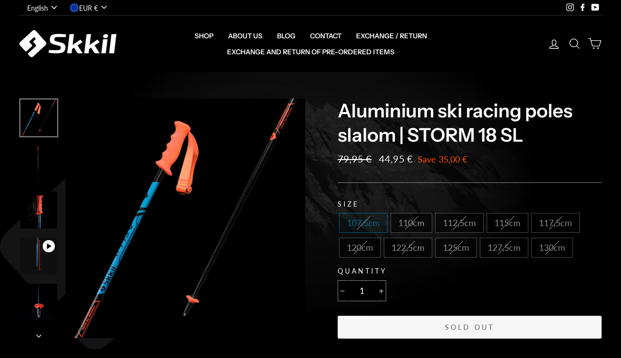

--- FILE ---
content_type: text/html; charset=utf-8
request_url: https://www.skkil.com/en-eu/products/storm-18-sl
body_size: 34853
content:
<!doctype html>
<html class="no-js" lang="en">
<head>
  <meta charset="utf-8">
  <meta http-equiv="X-UA-Compatible" content="IE=edge,chrome=1">
  <meta name="viewport" content="width=device-width,initial-scale=1">
  <meta name="theme-color" content="#00aeef">
  <link rel="canonical" href="https://www.skkil.com/en-eu/products/storm-18-sl">
  <link rel="canonical" href="https://www.skkil.com/en-eu/products/storm-18-sl">
  <link rel="preconnect" href="https://cdn.shopify.com">
  <link rel="preconnect" href="https://fonts.shopifycdn.com">
  <link rel="dns-prefetch" href="https://productreviews.shopifycdn.com">
  <link rel="dns-prefetch" href="https://ajax.googleapis.com">
  <link rel="dns-prefetch" href="https://maps.googleapis.com">
  <link rel="dns-prefetch" href="https://maps.gstatic.com"><link rel="shortcut icon" href="//www.skkil.com/cdn/shop/files/favicon_32x32.png?v=1613546034" type="image/png" /><title>Straight slalom racing ski poles | STORM 18 SL
&ndash; SKKIL
</title>
<meta name="description" content="Zicral 18 mm aluminium slalom poles for slalom ski racing. High quality racing ski poles made of aircraft grade aluminium."><meta property="og:site_name" content="SKKIL">
  <meta property="og:url" content="https://www.skkil.com/en-eu/products/storm-18-sl">
  <meta property="og:title" content="Aluminium ski racing poles slalom | STORM 18 SL">
  <meta property="og:type" content="product">
  <meta property="og:description" content="Zicral 18 mm aluminium slalom poles for slalom ski racing. High quality racing ski poles made of aircraft grade aluminium."><meta property="og:image" content="http://www.skkil.com/cdn/shop/products/SKKIL-ski-racing-poles-adult-slalom-SL_1200x1200.png?v=1632930742"><meta property="og:image" content="http://www.skkil.com/cdn/shop/products/SKKIL-SKI-RACING-POLES-SLALOM_1200x1200.jpg?v=1632930811"><meta property="og:image" content="http://www.skkil.com/cdn/shop/products/SKKIL-BATONS-SKI-SLALOM-RACING-POIGNEE_1200x1200.jpg?v=1632930811">
  <meta property="og:image:secure_url" content="https://www.skkil.com/cdn/shop/products/SKKIL-ski-racing-poles-adult-slalom-SL_1200x1200.png?v=1632930742"><meta property="og:image:secure_url" content="https://www.skkil.com/cdn/shop/products/SKKIL-SKI-RACING-POLES-SLALOM_1200x1200.jpg?v=1632930811"><meta property="og:image:secure_url" content="https://www.skkil.com/cdn/shop/products/SKKIL-BATONS-SKI-SLALOM-RACING-POIGNEE_1200x1200.jpg?v=1632930811">
  <meta name="twitter:site" content="@">
  <meta name="twitter:card" content="summary_large_image">
  <meta name="twitter:title" content="Aluminium ski racing poles slalom | STORM 18 SL">
  <meta name="twitter:description" content="Zicral 18 mm aluminium slalom poles for slalom ski racing. High quality racing ski poles made of aircraft grade aluminium.">
<style data-shopify>@font-face {
  font-family: "Instrument Sans";
  font-weight: 600;
  font-style: normal;
  font-display: swap;
  src: url("//www.skkil.com/cdn/fonts/instrument_sans/instrumentsans_n6.27dc66245013a6f7f317d383a3cc9a0c347fb42d.woff2") format("woff2"),
       url("//www.skkil.com/cdn/fonts/instrument_sans/instrumentsans_n6.1a71efbeeb140ec495af80aad612ad55e19e6d0e.woff") format("woff");
}

  @font-face {
  font-family: Lato;
  font-weight: 400;
  font-style: normal;
  font-display: swap;
  src: url("//www.skkil.com/cdn/fonts/lato/lato_n4.c3b93d431f0091c8be23185e15c9d1fee1e971c5.woff2") format("woff2"),
       url("//www.skkil.com/cdn/fonts/lato/lato_n4.d5c00c781efb195594fd2fd4ad04f7882949e327.woff") format("woff");
}


  @font-face {
  font-family: Lato;
  font-weight: 600;
  font-style: normal;
  font-display: swap;
  src: url("//www.skkil.com/cdn/fonts/lato/lato_n6.38d0e3b23b74a60f769c51d1df73fac96c580d59.woff2") format("woff2"),
       url("//www.skkil.com/cdn/fonts/lato/lato_n6.3365366161bdcc36a3f97cfbb23954d8c4bf4079.woff") format("woff");
}

  @font-face {
  font-family: Lato;
  font-weight: 400;
  font-style: italic;
  font-display: swap;
  src: url("//www.skkil.com/cdn/fonts/lato/lato_i4.09c847adc47c2fefc3368f2e241a3712168bc4b6.woff2") format("woff2"),
       url("//www.skkil.com/cdn/fonts/lato/lato_i4.3c7d9eb6c1b0a2bf62d892c3ee4582b016d0f30c.woff") format("woff");
}

  @font-face {
  font-family: Lato;
  font-weight: 600;
  font-style: italic;
  font-display: swap;
  src: url("//www.skkil.com/cdn/fonts/lato/lato_i6.ab357ee5069e0603c2899b31e2b8ae84c4a42a48.woff2") format("woff2"),
       url("//www.skkil.com/cdn/fonts/lato/lato_i6.3164fed79d7d987c1390528781c7c2f59ac7a746.woff") format("woff");
}

</style><link href="//www.skkil.com/cdn/shop/t/23/assets/theme.scss.css?v=56995305650878561651759332953" rel="stylesheet" type="text/css" media="all" />

  <script>
    document.documentElement.className = document.documentElement.className.replace('no-js', 'js');

    window.theme = window.theme || {};
    theme.routes = {
      cart: "/en-eu/cart",
      cartAdd: "/en-eu/cart/add.js",
      cartChange: "/en-eu/cart/change"
    };
    theme.strings = {
      soldOut: "Sold Out",
      unavailable: "Unavailable",
      stockLabel: "Only [count] items in stock!",
      willNotShipUntil: "Will not ship until [date]",
      willBeInStockAfter: "Will be in stock after [date]",
      waitingForStock: "Inventory on the way",
      savePrice: "Save [saved_amount]",
      cartEmpty: "Your cart is currently empty.",
      cartTermsConfirmation: "You must agree with the terms and conditions of sales to check out"
    };
    theme.settings = {
      dynamicVariantsEnable: true,
      dynamicVariantType: "button",
      cartType: "drawer",
      moneyFormat: "{{amount_with_comma_separator}} €",
      saveType: "dollar",
      recentlyViewedEnabled: false,
      predictiveSearch: true,
      predictiveSearchType: "product,article,page,collection",
      inventoryThreshold: 4,
      quickView: false,
      themeName: 'Impulse',
      themeVersion: "3.4.0"
    };
  </script>

  <script>window.performance && window.performance.mark && window.performance.mark('shopify.content_for_header.start');</script><meta name="google-site-verification" content="zosM8U9kaRbNmv_sfBD5lovEIhZlqBkHiBsvsAi_TDQ">
<meta id="shopify-digital-wallet" name="shopify-digital-wallet" content="/48043163797/digital_wallets/dialog">
<meta name="shopify-checkout-api-token" content="69386edada4ee3c016c424ccddbb3051">
<meta id="in-context-paypal-metadata" data-shop-id="48043163797" data-venmo-supported="false" data-environment="production" data-locale="en_US" data-paypal-v4="true" data-currency="EUR">
<link rel="alternate" hreflang="x-default" href="https://www.skkil.com/products/storm-18-sl">
<link rel="alternate" hreflang="fr" href="https://www.skkil.com/products/storm-18-sl">
<link rel="alternate" hreflang="es" href="https://www.skkil.com/es/products/storm-18-sl">
<link rel="alternate" hreflang="it" href="https://www.skkil.com/it/products/storm-18-sl">
<link rel="alternate" hreflang="de" href="https://www.skkil.com/de/products/storm-18-sl">
<link rel="alternate" hreflang="en" href="https://www.skkil.com/en/products/storm-18-sl">
<link rel="alternate" hreflang="fr-DE" href="https://www.skkil.com/fr-eu/products/storm-18-sl">
<link rel="alternate" hreflang="de-DE" href="https://www.skkil.com/de-eu/products/storm-18-sl">
<link rel="alternate" hreflang="en-DE" href="https://www.skkil.com/en-eu/products/storm-18-sl">
<link rel="alternate" hreflang="fr-ES" href="https://www.skkil.com/fr-eu/products/storm-18-sl">
<link rel="alternate" hreflang="de-ES" href="https://www.skkil.com/de-eu/products/storm-18-sl">
<link rel="alternate" hreflang="en-ES" href="https://www.skkil.com/en-eu/products/storm-18-sl">
<link rel="alternate" hreflang="it-IT" href="https://www.skkil.com/it-it/products/storm-18-sl">
<link rel="alternate" hreflang="fr-IT" href="https://www.skkil.com/fr-it/products/storm-18-sl">
<link rel="alternate" hreflang="en-IT" href="https://www.skkil.com/en-it/products/storm-18-sl">
<link rel="alternate" hreflang="de-IT" href="https://www.skkil.com/de-it/products/storm-18-sl">
<link rel="alternate" hreflang="en-US" href="https://www.skkil.com/en-us/products/storm-18-sl">
<link rel="alternate" hreflang="it-US" href="https://www.skkil.com/it-us/products/storm-18-sl">
<link rel="alternate" hreflang="es-US" href="https://www.skkil.com/es-us/products/storm-18-sl">
<link rel="alternate" hreflang="de-US" href="https://www.skkil.com/de-us/products/storm-18-sl">
<link rel="alternate" hreflang="fr-US" href="https://www.skkil.com/fr-us/products/storm-18-sl">
<link rel="alternate" hreflang="en-CA" href="https://www.skkil.com/en-ca/products/storm-18-sl">
<link rel="alternate" hreflang="de-CA" href="https://www.skkil.com/de-ca/products/storm-18-sl">
<link rel="alternate" hreflang="it-CA" href="https://www.skkil.com/it-ca/products/storm-18-sl">
<link rel="alternate" hreflang="es-CA" href="https://www.skkil.com/es-ca/products/storm-18-sl">
<link rel="alternate" hreflang="fr-CA" href="https://www.skkil.com/fr-ca/products/storm-18-sl">
<link rel="alternate" hreflang="en-GB" href="https://www.skkil.com/en-gb/products/storm-18-sl">
<link rel="alternate" hreflang="fr-GB" href="https://www.skkil.com/fr-gb/products/storm-18-sl">
<link rel="alternate" hreflang="es-GB" href="https://www.skkil.com/es-gb/products/storm-18-sl">
<link rel="alternate" hreflang="it-GB" href="https://www.skkil.com/it-gb/products/storm-18-sl">
<link rel="alternate" hreflang="de-GB" href="https://www.skkil.com/de-gb/products/storm-18-sl">
<link rel="alternate" hreflang="en-SE" href="https://www.skkil.com/en-se/products/storm-18-sl">
<link rel="alternate" hreflang="es-SE" href="https://www.skkil.com/es-se/products/storm-18-sl">
<link rel="alternate" hreflang="it-SE" href="https://www.skkil.com/it-se/products/storm-18-sl">
<link rel="alternate" hreflang="de-SE" href="https://www.skkil.com/de-se/products/storm-18-sl">
<link rel="alternate" hreflang="fr-SE" href="https://www.skkil.com/fr-se/products/storm-18-sl">
<link rel="alternate" hreflang="de-CH" href="https://www.skkil.com/de-ch/products/storm-18-sl">
<link rel="alternate" hreflang="es-CH" href="https://www.skkil.com/es-ch/products/storm-18-sl">
<link rel="alternate" hreflang="it-CH" href="https://www.skkil.com/it-ch/products/storm-18-sl">
<link rel="alternate" hreflang="en-CH" href="https://www.skkil.com/en-ch/products/storm-18-sl">
<link rel="alternate" hreflang="fr-CH" href="https://www.skkil.com/fr-ch/products/storm-18-sl">
<link rel="alternate" type="application/json+oembed" href="https://www.skkil.com/en-eu/products/storm-18-sl.oembed">
<script async="async" src="/checkouts/internal/preloads.js?locale=en-DE"></script>
<link rel="preconnect" href="https://shop.app" crossorigin="anonymous">
<script async="async" src="https://shop.app/checkouts/internal/preloads.js?locale=en-DE&shop_id=48043163797" crossorigin="anonymous"></script>
<script id="apple-pay-shop-capabilities" type="application/json">{"shopId":48043163797,"countryCode":"FR","currencyCode":"EUR","merchantCapabilities":["supports3DS"],"merchantId":"gid:\/\/shopify\/Shop\/48043163797","merchantName":"SKKIL","requiredBillingContactFields":["postalAddress","email","phone"],"requiredShippingContactFields":["postalAddress","email","phone"],"shippingType":"shipping","supportedNetworks":["visa","masterCard","amex","maestro"],"total":{"type":"pending","label":"SKKIL","amount":"1.00"},"shopifyPaymentsEnabled":true,"supportsSubscriptions":true}</script>
<script id="shopify-features" type="application/json">{"accessToken":"69386edada4ee3c016c424ccddbb3051","betas":["rich-media-storefront-analytics"],"domain":"www.skkil.com","predictiveSearch":true,"shopId":48043163797,"locale":"en"}</script>
<script>var Shopify = Shopify || {};
Shopify.shop = "skkil-eu.myshopify.com";
Shopify.locale = "en";
Shopify.currency = {"active":"EUR","rate":"1.0"};
Shopify.country = "DE";
Shopify.theme = {"name":"skkil.com\/master","id":131148284086,"schema_name":"Impulse","schema_version":"3.4.0","theme_store_id":null,"role":"main"};
Shopify.theme.handle = "null";
Shopify.theme.style = {"id":null,"handle":null};
Shopify.cdnHost = "www.skkil.com/cdn";
Shopify.routes = Shopify.routes || {};
Shopify.routes.root = "/en-eu/";</script>
<script type="module">!function(o){(o.Shopify=o.Shopify||{}).modules=!0}(window);</script>
<script>!function(o){function n(){var o=[];function n(){o.push(Array.prototype.slice.apply(arguments))}return n.q=o,n}var t=o.Shopify=o.Shopify||{};t.loadFeatures=n(),t.autoloadFeatures=n()}(window);</script>
<script>
  window.ShopifyPay = window.ShopifyPay || {};
  window.ShopifyPay.apiHost = "shop.app\/pay";
  window.ShopifyPay.redirectState = null;
</script>
<script id="shop-js-analytics" type="application/json">{"pageType":"product"}</script>
<script defer="defer" async type="module" src="//www.skkil.com/cdn/shopifycloud/shop-js/modules/v2/client.init-shop-cart-sync_BN7fPSNr.en.esm.js"></script>
<script defer="defer" async type="module" src="//www.skkil.com/cdn/shopifycloud/shop-js/modules/v2/chunk.common_Cbph3Kss.esm.js"></script>
<script defer="defer" async type="module" src="//www.skkil.com/cdn/shopifycloud/shop-js/modules/v2/chunk.modal_DKumMAJ1.esm.js"></script>
<script type="module">
  await import("//www.skkil.com/cdn/shopifycloud/shop-js/modules/v2/client.init-shop-cart-sync_BN7fPSNr.en.esm.js");
await import("//www.skkil.com/cdn/shopifycloud/shop-js/modules/v2/chunk.common_Cbph3Kss.esm.js");
await import("//www.skkil.com/cdn/shopifycloud/shop-js/modules/v2/chunk.modal_DKumMAJ1.esm.js");

  window.Shopify.SignInWithShop?.initShopCartSync?.({"fedCMEnabled":true,"windoidEnabled":true});

</script>
<script>
  window.Shopify = window.Shopify || {};
  if (!window.Shopify.featureAssets) window.Shopify.featureAssets = {};
  window.Shopify.featureAssets['shop-js'] = {"shop-cart-sync":["modules/v2/client.shop-cart-sync_CJVUk8Jm.en.esm.js","modules/v2/chunk.common_Cbph3Kss.esm.js","modules/v2/chunk.modal_DKumMAJ1.esm.js"],"init-fed-cm":["modules/v2/client.init-fed-cm_7Fvt41F4.en.esm.js","modules/v2/chunk.common_Cbph3Kss.esm.js","modules/v2/chunk.modal_DKumMAJ1.esm.js"],"init-shop-email-lookup-coordinator":["modules/v2/client.init-shop-email-lookup-coordinator_Cc088_bR.en.esm.js","modules/v2/chunk.common_Cbph3Kss.esm.js","modules/v2/chunk.modal_DKumMAJ1.esm.js"],"init-windoid":["modules/v2/client.init-windoid_hPopwJRj.en.esm.js","modules/v2/chunk.common_Cbph3Kss.esm.js","modules/v2/chunk.modal_DKumMAJ1.esm.js"],"shop-button":["modules/v2/client.shop-button_B0jaPSNF.en.esm.js","modules/v2/chunk.common_Cbph3Kss.esm.js","modules/v2/chunk.modal_DKumMAJ1.esm.js"],"shop-cash-offers":["modules/v2/client.shop-cash-offers_DPIskqss.en.esm.js","modules/v2/chunk.common_Cbph3Kss.esm.js","modules/v2/chunk.modal_DKumMAJ1.esm.js"],"shop-toast-manager":["modules/v2/client.shop-toast-manager_CK7RT69O.en.esm.js","modules/v2/chunk.common_Cbph3Kss.esm.js","modules/v2/chunk.modal_DKumMAJ1.esm.js"],"init-shop-cart-sync":["modules/v2/client.init-shop-cart-sync_BN7fPSNr.en.esm.js","modules/v2/chunk.common_Cbph3Kss.esm.js","modules/v2/chunk.modal_DKumMAJ1.esm.js"],"init-customer-accounts-sign-up":["modules/v2/client.init-customer-accounts-sign-up_CfPf4CXf.en.esm.js","modules/v2/client.shop-login-button_DeIztwXF.en.esm.js","modules/v2/chunk.common_Cbph3Kss.esm.js","modules/v2/chunk.modal_DKumMAJ1.esm.js"],"pay-button":["modules/v2/client.pay-button_CgIwFSYN.en.esm.js","modules/v2/chunk.common_Cbph3Kss.esm.js","modules/v2/chunk.modal_DKumMAJ1.esm.js"],"init-customer-accounts":["modules/v2/client.init-customer-accounts_DQ3x16JI.en.esm.js","modules/v2/client.shop-login-button_DeIztwXF.en.esm.js","modules/v2/chunk.common_Cbph3Kss.esm.js","modules/v2/chunk.modal_DKumMAJ1.esm.js"],"avatar":["modules/v2/client.avatar_BTnouDA3.en.esm.js"],"init-shop-for-new-customer-accounts":["modules/v2/client.init-shop-for-new-customer-accounts_CsZy_esa.en.esm.js","modules/v2/client.shop-login-button_DeIztwXF.en.esm.js","modules/v2/chunk.common_Cbph3Kss.esm.js","modules/v2/chunk.modal_DKumMAJ1.esm.js"],"shop-follow-button":["modules/v2/client.shop-follow-button_BRMJjgGd.en.esm.js","modules/v2/chunk.common_Cbph3Kss.esm.js","modules/v2/chunk.modal_DKumMAJ1.esm.js"],"checkout-modal":["modules/v2/client.checkout-modal_B9Drz_yf.en.esm.js","modules/v2/chunk.common_Cbph3Kss.esm.js","modules/v2/chunk.modal_DKumMAJ1.esm.js"],"shop-login-button":["modules/v2/client.shop-login-button_DeIztwXF.en.esm.js","modules/v2/chunk.common_Cbph3Kss.esm.js","modules/v2/chunk.modal_DKumMAJ1.esm.js"],"lead-capture":["modules/v2/client.lead-capture_DXYzFM3R.en.esm.js","modules/v2/chunk.common_Cbph3Kss.esm.js","modules/v2/chunk.modal_DKumMAJ1.esm.js"],"shop-login":["modules/v2/client.shop-login_CA5pJqmO.en.esm.js","modules/v2/chunk.common_Cbph3Kss.esm.js","modules/v2/chunk.modal_DKumMAJ1.esm.js"],"payment-terms":["modules/v2/client.payment-terms_BxzfvcZJ.en.esm.js","modules/v2/chunk.common_Cbph3Kss.esm.js","modules/v2/chunk.modal_DKumMAJ1.esm.js"]};
</script>
<script>(function() {
  var isLoaded = false;
  function asyncLoad() {
    if (isLoaded) return;
    isLoaded = true;
    var urls = ["https:\/\/maps.boxtal.com\/api\/v2\/maps-shopify\/script.js?shopId=62188\u0026shop=skkil-eu.myshopify.com","https:\/\/maps.boxtal.com\/api\/v2\/maps-shopify\/script.js?shopId=62188\u0026shop=skkil-eu.myshopify.com","https:\/\/maps.boxtal.com\/api\/v2\/maps-shopify\/script.js?shopId=62188\u0026shop=skkil-eu.myshopify.com","https:\/\/maps.boxtal.com\/api\/v2\/maps-shopify\/script.js?shopId=62188\u0026shop=skkil-eu.myshopify.com","https:\/\/maps.boxtal.com\/api\/v2\/maps-shopify\/script.js?shopId=62188\u0026shop=skkil-eu.myshopify.com","https:\/\/maps.boxtal.com\/api\/v2\/maps-shopify\/script.js?shopId=62188\u0026shop=skkil-eu.myshopify.com","https:\/\/maps.boxtal.com\/api\/v2\/maps-shopify\/script.js?shopId=62188\u0026shop=skkil-eu.myshopify.com","https:\/\/static.klaviyo.com\/onsite\/js\/klaviyo.js?company_id=VTFk42\u0026shop=skkil-eu.myshopify.com","https:\/\/static.klaviyo.com\/onsite\/js\/klaviyo.js?company_id=VTFk42\u0026shop=skkil-eu.myshopify.com"];
    for (var i = 0; i < urls.length; i++) {
      var s = document.createElement('script');
      s.type = 'text/javascript';
      s.async = true;
      s.src = urls[i];
      var x = document.getElementsByTagName('script')[0];
      x.parentNode.insertBefore(s, x);
    }
  };
  if(window.attachEvent) {
    window.attachEvent('onload', asyncLoad);
  } else {
    window.addEventListener('load', asyncLoad, false);
  }
})();</script>
<script id="__st">var __st={"a":48043163797,"offset":3600,"reqid":"4e28600d-7940-48a0-a712-2a6c7a5af8b7-1770032123","pageurl":"www.skkil.com\/en-eu\/products\/storm-18-sl","u":"777d07fbc726","p":"product","rtyp":"product","rid":6039539974326};</script>
<script>window.ShopifyPaypalV4VisibilityTracking = true;</script>
<script id="captcha-bootstrap">!function(){'use strict';const t='contact',e='account',n='new_comment',o=[[t,t],['blogs',n],['comments',n],[t,'customer']],c=[[e,'customer_login'],[e,'guest_login'],[e,'recover_customer_password'],[e,'create_customer']],r=t=>t.map((([t,e])=>`form[action*='/${t}']:not([data-nocaptcha='true']) input[name='form_type'][value='${e}']`)).join(','),a=t=>()=>t?[...document.querySelectorAll(t)].map((t=>t.form)):[];function s(){const t=[...o],e=r(t);return a(e)}const i='password',u='form_key',d=['recaptcha-v3-token','g-recaptcha-response','h-captcha-response',i],f=()=>{try{return window.sessionStorage}catch{return}},m='__shopify_v',_=t=>t.elements[u];function p(t,e,n=!1){try{const o=window.sessionStorage,c=JSON.parse(o.getItem(e)),{data:r}=function(t){const{data:e,action:n}=t;return t[m]||n?{data:e,action:n}:{data:t,action:n}}(c);for(const[e,n]of Object.entries(r))t.elements[e]&&(t.elements[e].value=n);n&&o.removeItem(e)}catch(o){console.error('form repopulation failed',{error:o})}}const l='form_type',E='cptcha';function T(t){t.dataset[E]=!0}const w=window,h=w.document,L='Shopify',v='ce_forms',y='captcha';let A=!1;((t,e)=>{const n=(g='f06e6c50-85a8-45c8-87d0-21a2b65856fe',I='https://cdn.shopify.com/shopifycloud/storefront-forms-hcaptcha/ce_storefront_forms_captcha_hcaptcha.v1.5.2.iife.js',D={infoText:'Protected by hCaptcha',privacyText:'Privacy',termsText:'Terms'},(t,e,n)=>{const o=w[L][v],c=o.bindForm;if(c)return c(t,g,e,D).then(n);var r;o.q.push([[t,g,e,D],n]),r=I,A||(h.body.append(Object.assign(h.createElement('script'),{id:'captcha-provider',async:!0,src:r})),A=!0)});var g,I,D;w[L]=w[L]||{},w[L][v]=w[L][v]||{},w[L][v].q=[],w[L][y]=w[L][y]||{},w[L][y].protect=function(t,e){n(t,void 0,e),T(t)},Object.freeze(w[L][y]),function(t,e,n,w,h,L){const[v,y,A,g]=function(t,e,n){const i=e?o:[],u=t?c:[],d=[...i,...u],f=r(d),m=r(i),_=r(d.filter((([t,e])=>n.includes(e))));return[a(f),a(m),a(_),s()]}(w,h,L),I=t=>{const e=t.target;return e instanceof HTMLFormElement?e:e&&e.form},D=t=>v().includes(t);t.addEventListener('submit',(t=>{const e=I(t);if(!e)return;const n=D(e)&&!e.dataset.hcaptchaBound&&!e.dataset.recaptchaBound,o=_(e),c=g().includes(e)&&(!o||!o.value);(n||c)&&t.preventDefault(),c&&!n&&(function(t){try{if(!f())return;!function(t){const e=f();if(!e)return;const n=_(t);if(!n)return;const o=n.value;o&&e.removeItem(o)}(t);const e=Array.from(Array(32),(()=>Math.random().toString(36)[2])).join('');!function(t,e){_(t)||t.append(Object.assign(document.createElement('input'),{type:'hidden',name:u})),t.elements[u].value=e}(t,e),function(t,e){const n=f();if(!n)return;const o=[...t.querySelectorAll(`input[type='${i}']`)].map((({name:t})=>t)),c=[...d,...o],r={};for(const[a,s]of new FormData(t).entries())c.includes(a)||(r[a]=s);n.setItem(e,JSON.stringify({[m]:1,action:t.action,data:r}))}(t,e)}catch(e){console.error('failed to persist form',e)}}(e),e.submit())}));const S=(t,e)=>{t&&!t.dataset[E]&&(n(t,e.some((e=>e===t))),T(t))};for(const o of['focusin','change'])t.addEventListener(o,(t=>{const e=I(t);D(e)&&S(e,y())}));const B=e.get('form_key'),M=e.get(l),P=B&&M;t.addEventListener('DOMContentLoaded',(()=>{const t=y();if(P)for(const e of t)e.elements[l].value===M&&p(e,B);[...new Set([...A(),...v().filter((t=>'true'===t.dataset.shopifyCaptcha))])].forEach((e=>S(e,t)))}))}(h,new URLSearchParams(w.location.search),n,t,e,['guest_login'])})(!0,!0)}();</script>
<script integrity="sha256-4kQ18oKyAcykRKYeNunJcIwy7WH5gtpwJnB7kiuLZ1E=" data-source-attribution="shopify.loadfeatures" defer="defer" src="//www.skkil.com/cdn/shopifycloud/storefront/assets/storefront/load_feature-a0a9edcb.js" crossorigin="anonymous"></script>
<script crossorigin="anonymous" defer="defer" src="//www.skkil.com/cdn/shopifycloud/storefront/assets/shopify_pay/storefront-65b4c6d7.js?v=20250812"></script>
<script data-source-attribution="shopify.dynamic_checkout.dynamic.init">var Shopify=Shopify||{};Shopify.PaymentButton=Shopify.PaymentButton||{isStorefrontPortableWallets:!0,init:function(){window.Shopify.PaymentButton.init=function(){};var t=document.createElement("script");t.src="https://www.skkil.com/cdn/shopifycloud/portable-wallets/latest/portable-wallets.en.js",t.type="module",document.head.appendChild(t)}};
</script>
<script data-source-attribution="shopify.dynamic_checkout.buyer_consent">
  function portableWalletsHideBuyerConsent(e){var t=document.getElementById("shopify-buyer-consent"),n=document.getElementById("shopify-subscription-policy-button");t&&n&&(t.classList.add("hidden"),t.setAttribute("aria-hidden","true"),n.removeEventListener("click",e))}function portableWalletsShowBuyerConsent(e){var t=document.getElementById("shopify-buyer-consent"),n=document.getElementById("shopify-subscription-policy-button");t&&n&&(t.classList.remove("hidden"),t.removeAttribute("aria-hidden"),n.addEventListener("click",e))}window.Shopify?.PaymentButton&&(window.Shopify.PaymentButton.hideBuyerConsent=portableWalletsHideBuyerConsent,window.Shopify.PaymentButton.showBuyerConsent=portableWalletsShowBuyerConsent);
</script>
<script data-source-attribution="shopify.dynamic_checkout.cart.bootstrap">document.addEventListener("DOMContentLoaded",(function(){function t(){return document.querySelector("shopify-accelerated-checkout-cart, shopify-accelerated-checkout")}if(t())Shopify.PaymentButton.init();else{new MutationObserver((function(e,n){t()&&(Shopify.PaymentButton.init(),n.disconnect())})).observe(document.body,{childList:!0,subtree:!0})}}));
</script>
<script id='scb4127' type='text/javascript' async='' src='https://www.skkil.com/cdn/shopifycloud/privacy-banner/storefront-banner.js'></script><link id="shopify-accelerated-checkout-styles" rel="stylesheet" media="screen" href="https://www.skkil.com/cdn/shopifycloud/portable-wallets/latest/accelerated-checkout-backwards-compat.css" crossorigin="anonymous">
<style id="shopify-accelerated-checkout-cart">
        #shopify-buyer-consent {
  margin-top: 1em;
  display: inline-block;
  width: 100%;
}

#shopify-buyer-consent.hidden {
  display: none;
}

#shopify-subscription-policy-button {
  background: none;
  border: none;
  padding: 0;
  text-decoration: underline;
  font-size: inherit;
  cursor: pointer;
}

#shopify-subscription-policy-button::before {
  box-shadow: none;
}

      </style>

<script>window.performance && window.performance.mark && window.performance.mark('shopify.content_for_header.end');</script>

<script src="//www.skkil.com/cdn/shop/t/23/assets/vendor-scripts-v7.js?v=12584200092654607731662975253" defer="defer"></script><link rel="preload" as="style" href="//www.skkil.com/cdn/shop/t/23/assets/currency-flags.css?v=75482696549506390791662975249" onload="this.onload=null;this.rel='stylesheet'">
    <noscript><link rel="stylesheet" href="//www.skkil.com/cdn/shop/t/23/assets/currency-flags.css?v=75482696549506390791662975249"></noscript><script src="//www.skkil.com/cdn/shop/t/23/assets/theme.js?v=123525385441238533941662975248" defer="defer"></script><link href="https://monorail-edge.shopifysvc.com" rel="dns-prefetch">
<script>(function(){if ("sendBeacon" in navigator && "performance" in window) {try {var session_token_from_headers = performance.getEntriesByType('navigation')[0].serverTiming.find(x => x.name == '_s').description;} catch {var session_token_from_headers = undefined;}var session_cookie_matches = document.cookie.match(/_shopify_s=([^;]*)/);var session_token_from_cookie = session_cookie_matches && session_cookie_matches.length === 2 ? session_cookie_matches[1] : "";var session_token = session_token_from_headers || session_token_from_cookie || "";function handle_abandonment_event(e) {var entries = performance.getEntries().filter(function(entry) {return /monorail-edge.shopifysvc.com/.test(entry.name);});if (!window.abandonment_tracked && entries.length === 0) {window.abandonment_tracked = true;var currentMs = Date.now();var navigation_start = performance.timing.navigationStart;var payload = {shop_id: 48043163797,url: window.location.href,navigation_start,duration: currentMs - navigation_start,session_token,page_type: "product"};window.navigator.sendBeacon("https://monorail-edge.shopifysvc.com/v1/produce", JSON.stringify({schema_id: "online_store_buyer_site_abandonment/1.1",payload: payload,metadata: {event_created_at_ms: currentMs,event_sent_at_ms: currentMs}}));}}window.addEventListener('pagehide', handle_abandonment_event);}}());</script>
<script id="web-pixels-manager-setup">(function e(e,d,r,n,o){if(void 0===o&&(o={}),!Boolean(null===(a=null===(i=window.Shopify)||void 0===i?void 0:i.analytics)||void 0===a?void 0:a.replayQueue)){var i,a;window.Shopify=window.Shopify||{};var t=window.Shopify;t.analytics=t.analytics||{};var s=t.analytics;s.replayQueue=[],s.publish=function(e,d,r){return s.replayQueue.push([e,d,r]),!0};try{self.performance.mark("wpm:start")}catch(e){}var l=function(){var e={modern:/Edge?\/(1{2}[4-9]|1[2-9]\d|[2-9]\d{2}|\d{4,})\.\d+(\.\d+|)|Firefox\/(1{2}[4-9]|1[2-9]\d|[2-9]\d{2}|\d{4,})\.\d+(\.\d+|)|Chrom(ium|e)\/(9{2}|\d{3,})\.\d+(\.\d+|)|(Maci|X1{2}).+ Version\/(15\.\d+|(1[6-9]|[2-9]\d|\d{3,})\.\d+)([,.]\d+|)( \(\w+\)|)( Mobile\/\w+|) Safari\/|Chrome.+OPR\/(9{2}|\d{3,})\.\d+\.\d+|(CPU[ +]OS|iPhone[ +]OS|CPU[ +]iPhone|CPU IPhone OS|CPU iPad OS)[ +]+(15[._]\d+|(1[6-9]|[2-9]\d|\d{3,})[._]\d+)([._]\d+|)|Android:?[ /-](13[3-9]|1[4-9]\d|[2-9]\d{2}|\d{4,})(\.\d+|)(\.\d+|)|Android.+Firefox\/(13[5-9]|1[4-9]\d|[2-9]\d{2}|\d{4,})\.\d+(\.\d+|)|Android.+Chrom(ium|e)\/(13[3-9]|1[4-9]\d|[2-9]\d{2}|\d{4,})\.\d+(\.\d+|)|SamsungBrowser\/([2-9]\d|\d{3,})\.\d+/,legacy:/Edge?\/(1[6-9]|[2-9]\d|\d{3,})\.\d+(\.\d+|)|Firefox\/(5[4-9]|[6-9]\d|\d{3,})\.\d+(\.\d+|)|Chrom(ium|e)\/(5[1-9]|[6-9]\d|\d{3,})\.\d+(\.\d+|)([\d.]+$|.*Safari\/(?![\d.]+ Edge\/[\d.]+$))|(Maci|X1{2}).+ Version\/(10\.\d+|(1[1-9]|[2-9]\d|\d{3,})\.\d+)([,.]\d+|)( \(\w+\)|)( Mobile\/\w+|) Safari\/|Chrome.+OPR\/(3[89]|[4-9]\d|\d{3,})\.\d+\.\d+|(CPU[ +]OS|iPhone[ +]OS|CPU[ +]iPhone|CPU IPhone OS|CPU iPad OS)[ +]+(10[._]\d+|(1[1-9]|[2-9]\d|\d{3,})[._]\d+)([._]\d+|)|Android:?[ /-](13[3-9]|1[4-9]\d|[2-9]\d{2}|\d{4,})(\.\d+|)(\.\d+|)|Mobile Safari.+OPR\/([89]\d|\d{3,})\.\d+\.\d+|Android.+Firefox\/(13[5-9]|1[4-9]\d|[2-9]\d{2}|\d{4,})\.\d+(\.\d+|)|Android.+Chrom(ium|e)\/(13[3-9]|1[4-9]\d|[2-9]\d{2}|\d{4,})\.\d+(\.\d+|)|Android.+(UC? ?Browser|UCWEB|U3)[ /]?(15\.([5-9]|\d{2,})|(1[6-9]|[2-9]\d|\d{3,})\.\d+)\.\d+|SamsungBrowser\/(5\.\d+|([6-9]|\d{2,})\.\d+)|Android.+MQ{2}Browser\/(14(\.(9|\d{2,})|)|(1[5-9]|[2-9]\d|\d{3,})(\.\d+|))(\.\d+|)|K[Aa][Ii]OS\/(3\.\d+|([4-9]|\d{2,})\.\d+)(\.\d+|)/},d=e.modern,r=e.legacy,n=navigator.userAgent;return n.match(d)?"modern":n.match(r)?"legacy":"unknown"}(),u="modern"===l?"modern":"legacy",c=(null!=n?n:{modern:"",legacy:""})[u],f=function(e){return[e.baseUrl,"/wpm","/b",e.hashVersion,"modern"===e.buildTarget?"m":"l",".js"].join("")}({baseUrl:d,hashVersion:r,buildTarget:u}),m=function(e){var d=e.version,r=e.bundleTarget,n=e.surface,o=e.pageUrl,i=e.monorailEndpoint;return{emit:function(e){var a=e.status,t=e.errorMsg,s=(new Date).getTime(),l=JSON.stringify({metadata:{event_sent_at_ms:s},events:[{schema_id:"web_pixels_manager_load/3.1",payload:{version:d,bundle_target:r,page_url:o,status:a,surface:n,error_msg:t},metadata:{event_created_at_ms:s}}]});if(!i)return console&&console.warn&&console.warn("[Web Pixels Manager] No Monorail endpoint provided, skipping logging."),!1;try{return self.navigator.sendBeacon.bind(self.navigator)(i,l)}catch(e){}var u=new XMLHttpRequest;try{return u.open("POST",i,!0),u.setRequestHeader("Content-Type","text/plain"),u.send(l),!0}catch(e){return console&&console.warn&&console.warn("[Web Pixels Manager] Got an unhandled error while logging to Monorail."),!1}}}}({version:r,bundleTarget:l,surface:e.surface,pageUrl:self.location.href,monorailEndpoint:e.monorailEndpoint});try{o.browserTarget=l,function(e){var d=e.src,r=e.async,n=void 0===r||r,o=e.onload,i=e.onerror,a=e.sri,t=e.scriptDataAttributes,s=void 0===t?{}:t,l=document.createElement("script"),u=document.querySelector("head"),c=document.querySelector("body");if(l.async=n,l.src=d,a&&(l.integrity=a,l.crossOrigin="anonymous"),s)for(var f in s)if(Object.prototype.hasOwnProperty.call(s,f))try{l.dataset[f]=s[f]}catch(e){}if(o&&l.addEventListener("load",o),i&&l.addEventListener("error",i),u)u.appendChild(l);else{if(!c)throw new Error("Did not find a head or body element to append the script");c.appendChild(l)}}({src:f,async:!0,onload:function(){if(!function(){var e,d;return Boolean(null===(d=null===(e=window.Shopify)||void 0===e?void 0:e.analytics)||void 0===d?void 0:d.initialized)}()){var d=window.webPixelsManager.init(e)||void 0;if(d){var r=window.Shopify.analytics;r.replayQueue.forEach((function(e){var r=e[0],n=e[1],o=e[2];d.publishCustomEvent(r,n,o)})),r.replayQueue=[],r.publish=d.publishCustomEvent,r.visitor=d.visitor,r.initialized=!0}}},onerror:function(){return m.emit({status:"failed",errorMsg:"".concat(f," has failed to load")})},sri:function(e){var d=/^sha384-[A-Za-z0-9+/=]+$/;return"string"==typeof e&&d.test(e)}(c)?c:"",scriptDataAttributes:o}),m.emit({status:"loading"})}catch(e){m.emit({status:"failed",errorMsg:(null==e?void 0:e.message)||"Unknown error"})}}})({shopId: 48043163797,storefrontBaseUrl: "https://www.skkil.com",extensionsBaseUrl: "https://extensions.shopifycdn.com/cdn/shopifycloud/web-pixels-manager",monorailEndpoint: "https://monorail-edge.shopifysvc.com/unstable/produce_batch",surface: "storefront-renderer",enabledBetaFlags: ["2dca8a86"],webPixelsConfigList: [{"id":"973996380","configuration":"{\"config\":\"{\\\"pixel_id\\\":\\\"G-3CDZJC1ZYH\\\",\\\"target_country\\\":\\\"FR\\\",\\\"gtag_events\\\":[{\\\"type\\\":\\\"search\\\",\\\"action_label\\\":[\\\"G-3CDZJC1ZYH\\\",\\\"AW-410960992\\\/GM6YCP749PgBEOCI-8MB\\\"]},{\\\"type\\\":\\\"begin_checkout\\\",\\\"action_label\\\":[\\\"G-3CDZJC1ZYH\\\",\\\"AW-410960992\\\/gzr9CPv49PgBEOCI-8MB\\\"]},{\\\"type\\\":\\\"view_item\\\",\\\"action_label\\\":[\\\"G-3CDZJC1ZYH\\\",\\\"AW-410960992\\\/0-ftCP339PgBEOCI-8MB\\\",\\\"MC-ST6N36YTHK\\\"]},{\\\"type\\\":\\\"purchase\\\",\\\"action_label\\\":[\\\"G-3CDZJC1ZYH\\\",\\\"AW-410960992\\\/du8KCPr39PgBEOCI-8MB\\\",\\\"MC-ST6N36YTHK\\\"]},{\\\"type\\\":\\\"page_view\\\",\\\"action_label\\\":[\\\"G-3CDZJC1ZYH\\\",\\\"AW-410960992\\\/rJ0lCPf39PgBEOCI-8MB\\\",\\\"MC-ST6N36YTHK\\\"]},{\\\"type\\\":\\\"add_payment_info\\\",\\\"action_label\\\":[\\\"G-3CDZJC1ZYH\\\",\\\"AW-410960992\\\/b-1ICIH59PgBEOCI-8MB\\\"]},{\\\"type\\\":\\\"add_to_cart\\\",\\\"action_label\\\":[\\\"G-3CDZJC1ZYH\\\",\\\"AW-410960992\\\/WCnWCPj49PgBEOCI-8MB\\\"]}],\\\"enable_monitoring_mode\\\":false}\"}","eventPayloadVersion":"v1","runtimeContext":"OPEN","scriptVersion":"b2a88bafab3e21179ed38636efcd8a93","type":"APP","apiClientId":1780363,"privacyPurposes":[],"dataSharingAdjustments":{"protectedCustomerApprovalScopes":["read_customer_address","read_customer_email","read_customer_name","read_customer_personal_data","read_customer_phone"]}},{"id":"426312028","configuration":"{\"pixel_id\":\"2738151099777234\",\"pixel_type\":\"facebook_pixel\",\"metaapp_system_user_token\":\"-\"}","eventPayloadVersion":"v1","runtimeContext":"OPEN","scriptVersion":"ca16bc87fe92b6042fbaa3acc2fbdaa6","type":"APP","apiClientId":2329312,"privacyPurposes":["ANALYTICS","MARKETING","SALE_OF_DATA"],"dataSharingAdjustments":{"protectedCustomerApprovalScopes":["read_customer_address","read_customer_email","read_customer_name","read_customer_personal_data","read_customer_phone"]}},{"id":"shopify-app-pixel","configuration":"{}","eventPayloadVersion":"v1","runtimeContext":"STRICT","scriptVersion":"0450","apiClientId":"shopify-pixel","type":"APP","privacyPurposes":["ANALYTICS","MARKETING"]},{"id":"shopify-custom-pixel","eventPayloadVersion":"v1","runtimeContext":"LAX","scriptVersion":"0450","apiClientId":"shopify-pixel","type":"CUSTOM","privacyPurposes":["ANALYTICS","MARKETING"]}],isMerchantRequest: false,initData: {"shop":{"name":"SKKIL","paymentSettings":{"currencyCode":"EUR"},"myshopifyDomain":"skkil-eu.myshopify.com","countryCode":"FR","storefrontUrl":"https:\/\/www.skkil.com\/en-eu"},"customer":null,"cart":null,"checkout":null,"productVariants":[{"price":{"amount":44.95,"currencyCode":"EUR"},"product":{"title":"Aluminium ski racing poles slalom | STORM 18 SL","vendor":"Skkil","id":"6039539974326","untranslatedTitle":"Aluminium ski racing poles slalom | STORM 18 SL","url":"\/en-eu\/products\/storm-18-sl","type":"SKI POLES"},"id":"40147071893686","image":{"src":"\/\/www.skkil.com\/cdn\/shop\/products\/SKKIL-ski-racing-poles-adult-slalom-SL.png?v=1632930742"},"sku":"SS18SL-20-107,5","title":"107,5cm","untranslatedTitle":"107,5cm"},{"price":{"amount":44.95,"currencyCode":"EUR"},"product":{"title":"Aluminium ski racing poles slalom | STORM 18 SL","vendor":"Skkil","id":"6039539974326","untranslatedTitle":"Aluminium ski racing poles slalom | STORM 18 SL","url":"\/en-eu\/products\/storm-18-sl","type":"SKI POLES"},"id":"40018850709686","image":{"src":"\/\/www.skkil.com\/cdn\/shop\/products\/SKKIL-ski-racing-poles-adult-slalom-SL.png?v=1632930742"},"sku":"SS18SL-20-110","title":"110cm","untranslatedTitle":"110cm"},{"price":{"amount":64.95,"currencyCode":"EUR"},"product":{"title":"Aluminium ski racing poles slalom | STORM 18 SL","vendor":"Skkil","id":"6039539974326","untranslatedTitle":"Aluminium ski racing poles slalom | STORM 18 SL","url":"\/en-eu\/products\/storm-18-sl","type":"SKI POLES"},"id":"40147072975030","image":{"src":"\/\/www.skkil.com\/cdn\/shop\/products\/SKKIL-ski-racing-poles-adult-slalom-SL.png?v=1632930742"},"sku":"SS18SL-20-112,5","title":"112,5cm","untranslatedTitle":"112,5cm"},{"price":{"amount":64.95,"currencyCode":"EUR"},"product":{"title":"Aluminium ski racing poles slalom | STORM 18 SL","vendor":"Skkil","id":"6039539974326","untranslatedTitle":"Aluminium ski racing poles slalom | STORM 18 SL","url":"\/en-eu\/products\/storm-18-sl","type":"SKI POLES"},"id":"37415000277174","image":{"src":"\/\/www.skkil.com\/cdn\/shop\/products\/SKKIL-ski-racing-poles-adult-slalom-SL.png?v=1632930742"},"sku":"SS18SL-20-115","title":"115cm","untranslatedTitle":"115cm"},{"price":{"amount":64.95,"currencyCode":"EUR"},"product":{"title":"Aluminium ski racing poles slalom | STORM 18 SL","vendor":"Skkil","id":"6039539974326","untranslatedTitle":"Aluminium ski racing poles slalom | STORM 18 SL","url":"\/en-eu\/products\/storm-18-sl","type":"SKI POLES"},"id":"40147081920694","image":{"src":"\/\/www.skkil.com\/cdn\/shop\/products\/SKKIL-ski-racing-poles-adult-slalom-SL.png?v=1632930742"},"sku":"SS18SL-20-117,5","title":"117,5cm","untranslatedTitle":"117,5cm"},{"price":{"amount":64.95,"currencyCode":"EUR"},"product":{"title":"Aluminium ski racing poles slalom | STORM 18 SL","vendor":"Skkil","id":"6039539974326","untranslatedTitle":"Aluminium ski racing poles slalom | STORM 18 SL","url":"\/en-eu\/products\/storm-18-sl","type":"SKI POLES"},"id":"37415000375478","image":{"src":"\/\/www.skkil.com\/cdn\/shop\/products\/SKKIL-ski-racing-poles-adult-slalom-SL.png?v=1632930742"},"sku":"SS18SL-20-120","title":"120cm","untranslatedTitle":"120cm"},{"price":{"amount":64.95,"currencyCode":"EUR"},"product":{"title":"Aluminium ski racing poles slalom | STORM 18 SL","vendor":"Skkil","id":"6039539974326","untranslatedTitle":"Aluminium ski racing poles slalom | STORM 18 SL","url":"\/en-eu\/products\/storm-18-sl","type":"SKI POLES"},"id":"40147083034806","image":{"src":"\/\/www.skkil.com\/cdn\/shop\/products\/SKKIL-ski-racing-poles-adult-slalom-SL.png?v=1632930742"},"sku":"SS18SL-20-122,5","title":"122,5cm","untranslatedTitle":"122,5cm"},{"price":{"amount":64.95,"currencyCode":"EUR"},"product":{"title":"Aluminium ski racing poles slalom | STORM 18 SL","vendor":"Skkil","id":"6039539974326","untranslatedTitle":"Aluminium ski racing poles slalom | STORM 18 SL","url":"\/en-eu\/products\/storm-18-sl","type":"SKI POLES"},"id":"37415000441014","image":{"src":"\/\/www.skkil.com\/cdn\/shop\/products\/SKKIL-ski-racing-poles-adult-slalom-SL.png?v=1632930742"},"sku":"SS18SL-20-125","title":"125cm","untranslatedTitle":"125cm"},{"price":{"amount":64.95,"currencyCode":"EUR"},"product":{"title":"Aluminium ski racing poles slalom | STORM 18 SL","vendor":"Skkil","id":"6039539974326","untranslatedTitle":"Aluminium ski racing poles slalom | STORM 18 SL","url":"\/en-eu\/products\/storm-18-sl","type":"SKI POLES"},"id":"40147087622326","image":{"src":"\/\/www.skkil.com\/cdn\/shop\/products\/SKKIL-ski-racing-poles-adult-slalom-SL.png?v=1632930742"},"sku":"SS18SL-20-127,5","title":"127,5cm","untranslatedTitle":"127,5cm"},{"price":{"amount":64.95,"currencyCode":"EUR"},"product":{"title":"Aluminium ski racing poles slalom | STORM 18 SL","vendor":"Skkil","id":"6039539974326","untranslatedTitle":"Aluminium ski racing poles slalom | STORM 18 SL","url":"\/en-eu\/products\/storm-18-sl","type":"SKI POLES"},"id":"37415000539318","image":{"src":"\/\/www.skkil.com\/cdn\/shop\/products\/SKKIL-ski-racing-poles-adult-slalom-SL.png?v=1632930742"},"sku":"SS18SL-20-130","title":"130cm","untranslatedTitle":"130cm"}],"purchasingCompany":null},},"https://www.skkil.com/cdn","1d2a099fw23dfb22ep557258f5m7a2edbae",{"modern":"","legacy":""},{"shopId":"48043163797","storefrontBaseUrl":"https:\/\/www.skkil.com","extensionBaseUrl":"https:\/\/extensions.shopifycdn.com\/cdn\/shopifycloud\/web-pixels-manager","surface":"storefront-renderer","enabledBetaFlags":"[\"2dca8a86\"]","isMerchantRequest":"false","hashVersion":"1d2a099fw23dfb22ep557258f5m7a2edbae","publish":"custom","events":"[[\"page_viewed\",{}],[\"product_viewed\",{\"productVariant\":{\"price\":{\"amount\":44.95,\"currencyCode\":\"EUR\"},\"product\":{\"title\":\"Aluminium ski racing poles slalom | STORM 18 SL\",\"vendor\":\"Skkil\",\"id\":\"6039539974326\",\"untranslatedTitle\":\"Aluminium ski racing poles slalom | STORM 18 SL\",\"url\":\"\/en-eu\/products\/storm-18-sl\",\"type\":\"SKI POLES\"},\"id\":\"40147071893686\",\"image\":{\"src\":\"\/\/www.skkil.com\/cdn\/shop\/products\/SKKIL-ski-racing-poles-adult-slalom-SL.png?v=1632930742\"},\"sku\":\"SS18SL-20-107,5\",\"title\":\"107,5cm\",\"untranslatedTitle\":\"107,5cm\"}}]]"});</script><script>
  window.ShopifyAnalytics = window.ShopifyAnalytics || {};
  window.ShopifyAnalytics.meta = window.ShopifyAnalytics.meta || {};
  window.ShopifyAnalytics.meta.currency = 'EUR';
  var meta = {"product":{"id":6039539974326,"gid":"gid:\/\/shopify\/Product\/6039539974326","vendor":"Skkil","type":"SKI POLES","handle":"storm-18-sl","variants":[{"id":40147071893686,"price":4495,"name":"Aluminium ski racing poles slalom | STORM 18 SL - 107,5cm","public_title":"107,5cm","sku":"SS18SL-20-107,5"},{"id":40018850709686,"price":4495,"name":"Aluminium ski racing poles slalom | STORM 18 SL - 110cm","public_title":"110cm","sku":"SS18SL-20-110"},{"id":40147072975030,"price":6495,"name":"Aluminium ski racing poles slalom | STORM 18 SL - 112,5cm","public_title":"112,5cm","sku":"SS18SL-20-112,5"},{"id":37415000277174,"price":6495,"name":"Aluminium ski racing poles slalom | STORM 18 SL - 115cm","public_title":"115cm","sku":"SS18SL-20-115"},{"id":40147081920694,"price":6495,"name":"Aluminium ski racing poles slalom | STORM 18 SL - 117,5cm","public_title":"117,5cm","sku":"SS18SL-20-117,5"},{"id":37415000375478,"price":6495,"name":"Aluminium ski racing poles slalom | STORM 18 SL - 120cm","public_title":"120cm","sku":"SS18SL-20-120"},{"id":40147083034806,"price":6495,"name":"Aluminium ski racing poles slalom | STORM 18 SL - 122,5cm","public_title":"122,5cm","sku":"SS18SL-20-122,5"},{"id":37415000441014,"price":6495,"name":"Aluminium ski racing poles slalom | STORM 18 SL - 125cm","public_title":"125cm","sku":"SS18SL-20-125"},{"id":40147087622326,"price":6495,"name":"Aluminium ski racing poles slalom | STORM 18 SL - 127,5cm","public_title":"127,5cm","sku":"SS18SL-20-127,5"},{"id":37415000539318,"price":6495,"name":"Aluminium ski racing poles slalom | STORM 18 SL - 130cm","public_title":"130cm","sku":"SS18SL-20-130"}],"remote":false},"page":{"pageType":"product","resourceType":"product","resourceId":6039539974326,"requestId":"4e28600d-7940-48a0-a712-2a6c7a5af8b7-1770032123"}};
  for (var attr in meta) {
    window.ShopifyAnalytics.meta[attr] = meta[attr];
  }
</script>
<script class="analytics">
  (function () {
    var customDocumentWrite = function(content) {
      var jquery = null;

      if (window.jQuery) {
        jquery = window.jQuery;
      } else if (window.Checkout && window.Checkout.$) {
        jquery = window.Checkout.$;
      }

      if (jquery) {
        jquery('body').append(content);
      }
    };

    var hasLoggedConversion = function(token) {
      if (token) {
        return document.cookie.indexOf('loggedConversion=' + token) !== -1;
      }
      return false;
    }

    var setCookieIfConversion = function(token) {
      if (token) {
        var twoMonthsFromNow = new Date(Date.now());
        twoMonthsFromNow.setMonth(twoMonthsFromNow.getMonth() + 2);

        document.cookie = 'loggedConversion=' + token + '; expires=' + twoMonthsFromNow;
      }
    }

    var trekkie = window.ShopifyAnalytics.lib = window.trekkie = window.trekkie || [];
    if (trekkie.integrations) {
      return;
    }
    trekkie.methods = [
      'identify',
      'page',
      'ready',
      'track',
      'trackForm',
      'trackLink'
    ];
    trekkie.factory = function(method) {
      return function() {
        var args = Array.prototype.slice.call(arguments);
        args.unshift(method);
        trekkie.push(args);
        return trekkie;
      };
    };
    for (var i = 0; i < trekkie.methods.length; i++) {
      var key = trekkie.methods[i];
      trekkie[key] = trekkie.factory(key);
    }
    trekkie.load = function(config) {
      trekkie.config = config || {};
      trekkie.config.initialDocumentCookie = document.cookie;
      var first = document.getElementsByTagName('script')[0];
      var script = document.createElement('script');
      script.type = 'text/javascript';
      script.onerror = function(e) {
        var scriptFallback = document.createElement('script');
        scriptFallback.type = 'text/javascript';
        scriptFallback.onerror = function(error) {
                var Monorail = {
      produce: function produce(monorailDomain, schemaId, payload) {
        var currentMs = new Date().getTime();
        var event = {
          schema_id: schemaId,
          payload: payload,
          metadata: {
            event_created_at_ms: currentMs,
            event_sent_at_ms: currentMs
          }
        };
        return Monorail.sendRequest("https://" + monorailDomain + "/v1/produce", JSON.stringify(event));
      },
      sendRequest: function sendRequest(endpointUrl, payload) {
        // Try the sendBeacon API
        if (window && window.navigator && typeof window.navigator.sendBeacon === 'function' && typeof window.Blob === 'function' && !Monorail.isIos12()) {
          var blobData = new window.Blob([payload], {
            type: 'text/plain'
          });

          if (window.navigator.sendBeacon(endpointUrl, blobData)) {
            return true;
          } // sendBeacon was not successful

        } // XHR beacon

        var xhr = new XMLHttpRequest();

        try {
          xhr.open('POST', endpointUrl);
          xhr.setRequestHeader('Content-Type', 'text/plain');
          xhr.send(payload);
        } catch (e) {
          console.log(e);
        }

        return false;
      },
      isIos12: function isIos12() {
        return window.navigator.userAgent.lastIndexOf('iPhone; CPU iPhone OS 12_') !== -1 || window.navigator.userAgent.lastIndexOf('iPad; CPU OS 12_') !== -1;
      }
    };
    Monorail.produce('monorail-edge.shopifysvc.com',
      'trekkie_storefront_load_errors/1.1',
      {shop_id: 48043163797,
      theme_id: 131148284086,
      app_name: "storefront",
      context_url: window.location.href,
      source_url: "//www.skkil.com/cdn/s/trekkie.storefront.c59ea00e0474b293ae6629561379568a2d7c4bba.min.js"});

        };
        scriptFallback.async = true;
        scriptFallback.src = '//www.skkil.com/cdn/s/trekkie.storefront.c59ea00e0474b293ae6629561379568a2d7c4bba.min.js';
        first.parentNode.insertBefore(scriptFallback, first);
      };
      script.async = true;
      script.src = '//www.skkil.com/cdn/s/trekkie.storefront.c59ea00e0474b293ae6629561379568a2d7c4bba.min.js';
      first.parentNode.insertBefore(script, first);
    };
    trekkie.load(
      {"Trekkie":{"appName":"storefront","development":false,"defaultAttributes":{"shopId":48043163797,"isMerchantRequest":null,"themeId":131148284086,"themeCityHash":"12672549985368753996","contentLanguage":"en","currency":"EUR","eventMetadataId":"c9796496-3c4e-4070-a904-95780c4e1fd1"},"isServerSideCookieWritingEnabled":true,"monorailRegion":"shop_domain","enabledBetaFlags":["65f19447","b5387b81"]},"Session Attribution":{},"S2S":{"facebookCapiEnabled":true,"source":"trekkie-storefront-renderer","apiClientId":580111}}
    );

    var loaded = false;
    trekkie.ready(function() {
      if (loaded) return;
      loaded = true;

      window.ShopifyAnalytics.lib = window.trekkie;

      var originalDocumentWrite = document.write;
      document.write = customDocumentWrite;
      try { window.ShopifyAnalytics.merchantGoogleAnalytics.call(this); } catch(error) {};
      document.write = originalDocumentWrite;

      window.ShopifyAnalytics.lib.page(null,{"pageType":"product","resourceType":"product","resourceId":6039539974326,"requestId":"4e28600d-7940-48a0-a712-2a6c7a5af8b7-1770032123","shopifyEmitted":true});

      var match = window.location.pathname.match(/checkouts\/(.+)\/(thank_you|post_purchase)/)
      var token = match? match[1]: undefined;
      if (!hasLoggedConversion(token)) {
        setCookieIfConversion(token);
        window.ShopifyAnalytics.lib.track("Viewed Product",{"currency":"EUR","variantId":40147071893686,"productId":6039539974326,"productGid":"gid:\/\/shopify\/Product\/6039539974326","name":"Aluminium ski racing poles slalom | STORM 18 SL - 107,5cm","price":"44.95","sku":"SS18SL-20-107,5","brand":"Skkil","variant":"107,5cm","category":"SKI POLES","nonInteraction":true,"remote":false},undefined,undefined,{"shopifyEmitted":true});
      window.ShopifyAnalytics.lib.track("monorail:\/\/trekkie_storefront_viewed_product\/1.1",{"currency":"EUR","variantId":40147071893686,"productId":6039539974326,"productGid":"gid:\/\/shopify\/Product\/6039539974326","name":"Aluminium ski racing poles slalom | STORM 18 SL - 107,5cm","price":"44.95","sku":"SS18SL-20-107,5","brand":"Skkil","variant":"107,5cm","category":"SKI POLES","nonInteraction":true,"remote":false,"referer":"https:\/\/www.skkil.com\/en-eu\/products\/storm-18-sl"});
      }
    });


        var eventsListenerScript = document.createElement('script');
        eventsListenerScript.async = true;
        eventsListenerScript.src = "//www.skkil.com/cdn/shopifycloud/storefront/assets/shop_events_listener-3da45d37.js";
        document.getElementsByTagName('head')[0].appendChild(eventsListenerScript);

})();</script>
  <script>
  if (!window.ga || (window.ga && typeof window.ga !== 'function')) {
    window.ga = function ga() {
      (window.ga.q = window.ga.q || []).push(arguments);
      if (window.Shopify && window.Shopify.analytics && typeof window.Shopify.analytics.publish === 'function') {
        window.Shopify.analytics.publish("ga_stub_called", {}, {sendTo: "google_osp_migration"});
      }
      console.error("Shopify's Google Analytics stub called with:", Array.from(arguments), "\nSee https://help.shopify.com/manual/promoting-marketing/pixels/pixel-migration#google for more information.");
    };
    if (window.Shopify && window.Shopify.analytics && typeof window.Shopify.analytics.publish === 'function') {
      window.Shopify.analytics.publish("ga_stub_initialized", {}, {sendTo: "google_osp_migration"});
    }
  }
</script>
<script
  defer
  src="https://www.skkil.com/cdn/shopifycloud/perf-kit/shopify-perf-kit-3.1.0.min.js"
  data-application="storefront-renderer"
  data-shop-id="48043163797"
  data-render-region="gcp-us-east1"
  data-page-type="product"
  data-theme-instance-id="131148284086"
  data-theme-name="Impulse"
  data-theme-version="3.4.0"
  data-monorail-region="shop_domain"
  data-resource-timing-sampling-rate="10"
  data-shs="true"
  data-shs-beacon="true"
  data-shs-export-with-fetch="true"
  data-shs-logs-sample-rate="1"
  data-shs-beacon-endpoint="https://www.skkil.com/api/collect"
></script>
</head>

<body class="template-product" data-center-text="true" data-button_style="round-slight" data-type_header_capitalize="false" data-type_headers_align_text="true" data-type_product_capitalize="false" data-swatch_style="round">

  <a class="in-page-link visually-hidden skip-link" href="#MainContent">Skip to content</a>

  <div id="PageContainer" class="page-container">
    <div class="transition-body"><div id="shopify-section-header" class="shopify-section">
<div id="NavDrawer" class="drawer drawer--right">
  <div class="drawer__contents">
    <div class="drawer__fixed-header drawer__fixed-header--full">
      <div class="drawer__header drawer__header--full appear-animation appear-delay-1">
        <div class="h2 drawer__title">
        </div>
        <div class="drawer__close">
          <button type="button" class="drawer__close-button js-drawer-close">
            <svg aria-hidden="true" focusable="false" role="presentation" class="icon icon-close" viewBox="0 0 64 64"><path d="M19 17.61l27.12 27.13m0-27.12L19 44.74"/></svg>
            <span class="icon__fallback-text">Close menu</span>
          </button>
        </div>
      </div>
    </div>
    <div class="drawer__scrollable">
      <ul class="mobile-nav mobile-nav--heading-style" role="navigation" aria-label="Primary"><li class="mobile-nav__item appear-animation appear-delay-2"><div class="mobile-nav__has-sublist">
                <button type="button"
                  aria-controls="Linklist-en-eu-collections-all1"
                  class="mobile-nav__link--button mobile-nav__link--top-level collapsible-trigger collapsible--auto-height">
                  <span class="mobile-nav__faux-link">
                    Shop
                  </span>
                  <div class="mobile-nav__toggle">
                    <span class="faux-button"><span class="collapsible-trigger__icon collapsible-trigger__icon--open" role="presentation">
  <svg aria-hidden="true" focusable="false" role="presentation" class="icon icon--wide icon-chevron-down" viewBox="0 0 28 16"><path d="M1.57 1.59l12.76 12.77L27.1 1.59" stroke-width="2" stroke="#000" fill="none" fill-rule="evenodd"/></svg>
</span>
</span>
                  </div>
                </button>
              </div><div id="Linklist-en-eu-collections-all1"
                class="mobile-nav__sublist collapsible-content collapsible-content--all"
                aria-labelledby="Label-en-eu-collections-all1"
                >
                <div class="collapsible-content__inner">
                  <ul class="mobile-nav__sublist"><li class="mobile-nav__item">
                        <div class="mobile-nav__child-item"><button type="button"
                            aria-controls="Sublinklist-en-eu-collections-all1-en-eu-collections-ski-racing-poles1"
                            class="mobile-nav__link--button collapsible-trigger">
                              <span class="mobile-nav__faux-link">POLES</span><span class="collapsible-trigger__icon collapsible-trigger__icon--circle collapsible-trigger__icon--open" role="presentation">
  <svg aria-hidden="true" focusable="false" role="presentation" class="icon icon--wide icon-chevron-down" viewBox="0 0 28 16"><path d="M1.57 1.59l12.76 12.77L27.1 1.59" stroke-width="2" stroke="#000" fill="none" fill-rule="evenodd"/></svg>
</span>
</button></div><div
                            id="Sublinklist-en-eu-collections-all1-en-eu-collections-ski-racing-poles1"
                            aria-labelledby="Sublabel-en-eu-collections-ski-racing-poles1"
                            class="mobile-nav__sublist collapsible-content collapsible-content--all"
                            >
                            <div class="collapsible-content__inner">
                              <ul class="mobile-nav__grandchildlist"><li class="mobile-nav__item">
                                    <a href="/en-eu/collections/racing-ski-poles-giant-slalom" class="mobile-nav__link">
                                      Giant Slalom Racing Poles
                                    </a>
                                  </li><li class="mobile-nav__item">
                                    <a href="/en-eu/collections/racing-ski-poles-slalom" class="mobile-nav__link">
                                      Slalom Racing Poles
                                    </a>
                                  </li><li class="mobile-nav__item">
                                    <a href="/en-eu/collections/ski-racing-poles-junior" class="mobile-nav__link">
                                      Junior Racing Poles
                                    </a>
                                  </li><li class="mobile-nav__item">
                                    <a href="/en-eu/collections/ski-racing-poles-downhill-sg" class="mobile-nav__link">
                                      DH & SG Racing Poles 
                                    </a>
                                  </li></ul>
                            </div>
                          </div></li><li class="mobile-nav__item">
                        <div class="mobile-nav__child-item"><button type="button"
                            aria-controls="Sublinklist-en-eu-collections-all1-en-eu-collections-ski-racing-gloves-mittens2"
                            class="mobile-nav__link--button collapsible-trigger">
                              <span class="mobile-nav__faux-link">GLOVES - MITTENS</span><span class="collapsible-trigger__icon collapsible-trigger__icon--circle collapsible-trigger__icon--open" role="presentation">
  <svg aria-hidden="true" focusable="false" role="presentation" class="icon icon--wide icon-chevron-down" viewBox="0 0 28 16"><path d="M1.57 1.59l12.76 12.77L27.1 1.59" stroke-width="2" stroke="#000" fill="none" fill-rule="evenodd"/></svg>
</span>
</button></div><div
                            id="Sublinklist-en-eu-collections-all1-en-eu-collections-ski-racing-gloves-mittens2"
                            aria-labelledby="Sublabel-en-eu-collections-ski-racing-gloves-mittens2"
                            class="mobile-nav__sublist collapsible-content collapsible-content--all"
                            >
                            <div class="collapsible-content__inner">
                              <ul class="mobile-nav__grandchildlist"><li class="mobile-nav__item">
                                    <a href="/en-eu/collections/ski-racing-gloves" class="mobile-nav__link">
                                      Adult Gloves
                                    </a>
                                  </li><li class="mobile-nav__item">
                                    <a href="/en-eu/collections/ski-racing-mittens" class="mobile-nav__link">
                                      Adult Mittens 
                                    </a>
                                  </li><li class="mobile-nav__item">
                                    <a href="/en-eu/products/race-mittens-tech-20-junior" class="mobile-nav__link">
                                      Junior Mittens 
                                    </a>
                                  </li></ul>
                            </div>
                          </div></li><li class="mobile-nav__item">
                        <div class="mobile-nav__child-item"><button type="button"
                            aria-controls="Sublinklist-en-eu-collections-all1-en-eu-collections-ski-racing-guards3"
                            class="mobile-nav__link--button collapsible-trigger">
                              <span class="mobile-nav__faux-link">GUARDS</span><span class="collapsible-trigger__icon collapsible-trigger__icon--circle collapsible-trigger__icon--open" role="presentation">
  <svg aria-hidden="true" focusable="false" role="presentation" class="icon icon--wide icon-chevron-down" viewBox="0 0 28 16"><path d="M1.57 1.59l12.76 12.77L27.1 1.59" stroke-width="2" stroke="#000" fill="none" fill-rule="evenodd"/></svg>
</span>
</button></div><div
                            id="Sublinklist-en-eu-collections-all1-en-eu-collections-ski-racing-guards3"
                            aria-labelledby="Sublabel-en-eu-collections-ski-racing-guards3"
                            class="mobile-nav__sublist collapsible-content collapsible-content--all"
                            >
                            <div class="collapsible-content__inner">
                              <ul class="mobile-nav__grandchildlist"><li class="mobile-nav__item">
                                    <a href="/en-eu/collections/ski-shin-guards-slalom" class="mobile-nav__link">
                                      Shin Guards
                                    </a>
                                  </li><li class="mobile-nav__item">
                                    <a href="/en-eu/collections/ski-racing-arm-guards" class="mobile-nav__link">
                                      Arm Guards
                                    </a>
                                  </li><li class="mobile-nav__item">
                                    <a href="/en-eu/collections/ski-racing-pole-guards" class="mobile-nav__link">
                                      Ski Pole Guards
                                    </a>
                                  </li><li class="mobile-nav__item">
                                    <a href="/en-eu/collections/ski-racing-back-protector-gs-jacket" class="mobile-nav__link">
                                      Back Protectors and GS Tops
                                    </a>
                                  </li></ul>
                            </div>
                          </div></li><li class="mobile-nav__item">
                        <div class="mobile-nav__child-item"><button type="button"
                            aria-controls="Sublinklist-en-eu-collections-all1-en-eu-collections-ski-racing-suits4"
                            class="mobile-nav__link--button collapsible-trigger">
                              <span class="mobile-nav__faux-link">RACE SUITS</span><span class="collapsible-trigger__icon collapsible-trigger__icon--circle collapsible-trigger__icon--open" role="presentation">
  <svg aria-hidden="true" focusable="false" role="presentation" class="icon icon--wide icon-chevron-down" viewBox="0 0 28 16"><path d="M1.57 1.59l12.76 12.77L27.1 1.59" stroke-width="2" stroke="#000" fill="none" fill-rule="evenodd"/></svg>
</span>
</button></div><div
                            id="Sublinklist-en-eu-collections-all1-en-eu-collections-ski-racing-suits4"
                            aria-labelledby="Sublabel-en-eu-collections-ski-racing-suits4"
                            class="mobile-nav__sublist collapsible-content collapsible-content--all"
                            >
                            <div class="collapsible-content__inner">
                              <ul class="mobile-nav__grandchildlist"><li class="mobile-nav__item">
                                    <a href="/en-eu/collections/ski-racing-suits-men" class="mobile-nav__link">
                                      Race Suits Men
                                    </a>
                                  </li><li class="mobile-nav__item">
                                    <a href="/en-eu/collections/ski-racing-suits-women" class="mobile-nav__link">
                                      Race Suits Women
                                    </a>
                                  </li><li class="mobile-nav__item">
                                    <a href="/en-eu/collections/ski-racing-suits-junior" class="mobile-nav__link">
                                      Race Suits Junior
                                    </a>
                                  </li></ul>
                            </div>
                          </div></li><li class="mobile-nav__item">
                        <div class="mobile-nav__child-item"><a href="/en-eu/collections/accessoires-equipement-ski"
                              class="mobile-nav__link"
                              id="Sublabel-en-eu-collections-accessoires-equipement-ski5"
                              >
                              ACCESSORIES
                            </a></div></li><li class="mobile-nav__item">
                        <div class="mobile-nav__child-item"><a href="/en-eu/collections/outlet-equipement-ski"
                              class="mobile-nav__link"
                              id="Sublabel-en-eu-collections-outlet-equipement-ski6"
                              >
                              OUTLET
                            </a></div></li><li class="mobile-nav__item">
                        <div class="mobile-nav__child-item"><a href="/en-eu/pages/personnalisation"
                              class="mobile-nav__link"
                              id="Sublabel-en-eu-pages-personnalisation7"
                              >
                              Customization
                            </a></div></li><li class="mobile-nav__item">
                        <div class="mobile-nav__child-item"><a href="/en-eu/products/skkil-gift-card"
                              class="mobile-nav__link"
                              id="Sublabel-en-eu-products-skkil-gift-card8"
                              >
                              Gift Card
                            </a></div></li>
                      
                      
</ul>
                </div>
              </div></li><li class="mobile-nav__item appear-animation appear-delay-3"><div class="mobile-nav__has-sublist">
                <button type="button"
                  aria-controls="Linklist-en-eu-pages-story2"
                  class="mobile-nav__link--button mobile-nav__link--top-level collapsible-trigger collapsible--auto-height">
                  <span class="mobile-nav__faux-link">
                    About us
                  </span>
                  <div class="mobile-nav__toggle">
                    <span class="faux-button"><span class="collapsible-trigger__icon collapsible-trigger__icon--open" role="presentation">
  <svg aria-hidden="true" focusable="false" role="presentation" class="icon icon--wide icon-chevron-down" viewBox="0 0 28 16"><path d="M1.57 1.59l12.76 12.77L27.1 1.59" stroke-width="2" stroke="#000" fill="none" fill-rule="evenodd"/></svg>
</span>
</span>
                  </div>
                </button>
              </div><div id="Linklist-en-eu-pages-story2"
                class="mobile-nav__sublist collapsible-content collapsible-content--all"
                aria-labelledby="Label-en-eu-pages-story2"
                >
                <div class="collapsible-content__inner">
                  <ul class="mobile-nav__sublist"><li class="mobile-nav__item">
                        <div class="mobile-nav__child-item"><a href="/en-eu/pages/story"
                              class="mobile-nav__link"
                              id="Sublabel-en-eu-pages-story1"
                              >
                              Story
                            </a></div></li><li class="mobile-nav__item">
                        <div class="mobile-nav__child-item"><a href="/en-eu/pages/team"
                              class="mobile-nav__link"
                              id="Sublabel-en-eu-pages-team2"
                              >
                              Team
                            </a></div></li><li class="mobile-nav__item">
                        <div class="mobile-nav__child-item"><a href="/en-eu/pages/ou-trouver-nos-produits"
                              class="mobile-nav__link"
                              id="Sublabel-en-eu-pages-ou-trouver-nos-produits3"
                              >
                              Where to find Us?
                            </a></div></li>
                      
                      
</ul>
                </div>
              </div></li><li class="mobile-nav__item appear-animation appear-delay-4"><a href="/en-eu/blogs/news" class="mobile-nav__link mobile-nav__link--top-level">Blog</a></li><li class="mobile-nav__item appear-animation appear-delay-5"><a href="/en-eu/pages/contact" class="mobile-nav__link mobile-nav__link--top-level">Contact</a></li><li class="mobile-nav__item appear-animation appear-delay-6"><a href="/en-eu/policies/refund-policy" class="mobile-nav__link mobile-nav__link--top-level">EXCHANGE / RETURN</a></li><li class="mobile-nav__item appear-animation appear-delay-7"><a href="https://www.skkil.com/pages/5-exchanges-and-returns" class="mobile-nav__link mobile-nav__link--top-level">EXCHANGE AND RETURN OF PRE-ORDERED ITEMS</a></li><li class="mobile-nav__item mobile-nav__item--secondary">
            <div class="grid"><div class="grid__item one-half appear-animation appear-delay-8">
                  <a href="/en-eu/account" class="mobile-nav__link">Log in
</a>
                </div></div>
          </li></ul><ul class="mobile-nav__social appear-animation appear-delay-9"><li class="mobile-nav__social-item">
            <a target="_blank" rel="noopener" href="https://www.instagram.com/skkil_sports" title="SKKIL on Instagram">
              <svg aria-hidden="true" focusable="false" role="presentation" class="icon icon-instagram" viewBox="0 0 32 32"><path fill="#444" d="M16 3.094c4.206 0 4.7.019 6.363.094 1.538.069 2.369.325 2.925.544.738.287 1.262.625 1.813 1.175s.894 1.075 1.175 1.813c.212.556.475 1.387.544 2.925.075 1.662.094 2.156.094 6.363s-.019 4.7-.094 6.363c-.069 1.538-.325 2.369-.544 2.925-.288.738-.625 1.262-1.175 1.813s-1.075.894-1.813 1.175c-.556.212-1.387.475-2.925.544-1.663.075-2.156.094-6.363.094s-4.7-.019-6.363-.094c-1.537-.069-2.369-.325-2.925-.544-.737-.288-1.263-.625-1.813-1.175s-.894-1.075-1.175-1.813c-.212-.556-.475-1.387-.544-2.925-.075-1.663-.094-2.156-.094-6.363s.019-4.7.094-6.363c.069-1.537.325-2.369.544-2.925.287-.737.625-1.263 1.175-1.813s1.075-.894 1.813-1.175c.556-.212 1.388-.475 2.925-.544 1.662-.081 2.156-.094 6.363-.094zm0-2.838c-4.275 0-4.813.019-6.494.094-1.675.075-2.819.344-3.819.731-1.037.4-1.913.944-2.788 1.819S1.486 4.656 1.08 5.688c-.387 1-.656 2.144-.731 3.825-.075 1.675-.094 2.213-.094 6.488s.019 4.813.094 6.494c.075 1.675.344 2.819.731 3.825.4 1.038.944 1.913 1.819 2.788s1.756 1.413 2.788 1.819c1 .387 2.144.656 3.825.731s2.213.094 6.494.094 4.813-.019 6.494-.094c1.675-.075 2.819-.344 3.825-.731 1.038-.4 1.913-.944 2.788-1.819s1.413-1.756 1.819-2.788c.387-1 .656-2.144.731-3.825s.094-2.212.094-6.494-.019-4.813-.094-6.494c-.075-1.675-.344-2.819-.731-3.825-.4-1.038-.944-1.913-1.819-2.788s-1.756-1.413-2.788-1.819c-1-.387-2.144-.656-3.825-.731C20.812.275 20.275.256 16 .256z"/><path fill="#444" d="M16 7.912a8.088 8.088 0 0 0 0 16.175c4.463 0 8.087-3.625 8.087-8.088s-3.625-8.088-8.088-8.088zm0 13.338a5.25 5.25 0 1 1 0-10.5 5.25 5.25 0 1 1 0 10.5zM26.294 7.594a1.887 1.887 0 1 1-3.774.002 1.887 1.887 0 0 1 3.774-.003z"/></svg>
              <span class="icon__fallback-text">Instagram</span>
            </a>
          </li><li class="mobile-nav__social-item">
            <a target="_blank" rel="noopener" href="https://www.facebook.com/pages/category/Local-Service/Skkil-491482018031352/" title="SKKIL on Facebook">
              <svg aria-hidden="true" focusable="false" role="presentation" class="icon icon-facebook" viewBox="0 0 32 32"><path fill="#444" d="M18.56 31.36V17.28h4.48l.64-5.12h-5.12v-3.2c0-1.28.64-2.56 2.56-2.56h2.56V1.28H19.2c-3.84 0-7.04 2.56-7.04 7.04v3.84H7.68v5.12h4.48v14.08h6.4z"/></svg>
              <span class="icon__fallback-text">Facebook</span>
            </a>
          </li><li class="mobile-nav__social-item">
            <a target="_blank" rel="noopener" href="https://www.youtube.com/channel/UCDtOljOPzgwzlMCeGouerUQ" title="SKKIL on YouTube">
              <svg aria-hidden="true" focusable="false" role="presentation" class="icon icon-youtube" viewBox="0 0 21 20"><path fill="#444" d="M-.196 15.803q0 1.23.812 2.092t1.977.861h14.946q1.165 0 1.977-.861t.812-2.092V3.909q0-1.23-.82-2.116T17.539.907H2.593q-1.148 0-1.969.886t-.82 2.116v11.894zm7.465-2.149V6.058q0-.115.066-.18.049-.016.082-.016l.082.016 7.153 3.806q.066.066.066.164 0 .066-.066.131l-7.153 3.806q-.033.033-.066.033-.066 0-.098-.033-.066-.066-.066-.131z"/></svg>
              <span class="icon__fallback-text">YouTube</span>
            </a>
          </li></ul><div class="appear-animation appear-delay-10"><form method="post" action="/en-eu/localization" id="localization_form" accept-charset="UTF-8" class="multi-selectors" enctype="multipart/form-data"><input type="hidden" name="form_type" value="localization" /><input type="hidden" name="utf8" value="✓" /><input type="hidden" name="_method" value="put" /><input type="hidden" name="return_to" value="/en-eu/products/storm-18-sl" /><div class="multi-selectors__item">
      <h2 class="visually-hidden" id="LangHeading-drawer">
        Language
      </h2>

      <div class="disclosure" data-disclosure-locale>
        <button type="button" class="faux-select disclosure__toggle" aria-expanded="false" aria-controls="LangList-drawer" aria-describedby="LangHeading-drawer" data-disclosure-toggle>
          <span class="disclosure-list__label">
            English
          </span>
        </button>
        <ul id="LangList-drawer" class="disclosure-list" data-disclosure-list><li class="disclosure-list__item">
              <a class="disclosure-list__option" href="#" lang="fr" data-value="fr" data-disclosure-option>
                <span class="disclosure-list__label">
                  français
                </span>
              </a>
            </li><li class="disclosure-list__item">
              <a class="disclosure-list__option" href="#" lang="de" data-value="de" data-disclosure-option>
                <span class="disclosure-list__label">
                  Deutsch
                </span>
              </a>
            </li><li class="disclosure-list__item disclosure-list__item--current">
              <a class="disclosure-list__option" href="#" lang="en" aria-current="true" data-value="en" data-disclosure-option>
                <span class="disclosure-list__label">
                  English
                </span>
              </a>
            </li></ul>
        <input type="hidden" name="locale_code" id="LocaleSelector-drawer" value="en" data-disclosure-input/>
      </div>
    </div><div class="multi-selectors__item">
      <h2 class="visually-hidden" id="CurrencyHeading-drawer">
        Currency
      </h2>

      <div class="disclosure" data-disclosure-currency>
        <button type="button" class="faux-select disclosure__toggle" aria-expanded="false" aria-controls="CurrencyList-drawer" aria-describedby="CurrencyHeading-drawer" data-disclosure-toggle><span class="currency-flag" data-flag="EUR" aria-hidden="true"></span><span class="disclosure-list__label">
            EUR €</span>
        </button>
        <ul id="CurrencyList-drawer" class="disclosure-list" data-disclosure-list><li class="disclosure-list__item">
              <a class="disclosure-list__option" href="#" data-value="CAD" data-disclosure-option><span class="currency-flag" data-flag="CAD" aria-hidden="true"></span><span class="disclosure-list__label">
                  CAD $</span>
              </a>
            </li><li class="disclosure-list__item">
              <a class="disclosure-list__option" href="#" data-value="CHF" data-disclosure-option><span class="currency-flag" data-flag="CHF" aria-hidden="true"></span><span class="disclosure-list__label">
                  CHF CHF</span>
              </a>
            </li><li class="disclosure-list__item disclosure-list__item--current">
              <a class="disclosure-list__option" href="#" aria-current="true" data-value="EUR" data-disclosure-option><span class="currency-flag" data-flag="EUR" aria-hidden="true"></span><span class="disclosure-list__label">
                  EUR €</span>
              </a>
            </li><li class="disclosure-list__item">
              <a class="disclosure-list__option" href="#" data-value="GBP" data-disclosure-option><span class="currency-flag" data-flag="GBP" aria-hidden="true"></span><span class="disclosure-list__label">
                  GBP £</span>
              </a>
            </li><li class="disclosure-list__item">
              <a class="disclosure-list__option" href="#" data-value="SEK" data-disclosure-option><span class="currency-flag" data-flag="SEK" aria-hidden="true"></span><span class="disclosure-list__label">
                  SEK kr</span>
              </a>
            </li><li class="disclosure-list__item">
              <a class="disclosure-list__option" href="#" data-value="USD" data-disclosure-option><span class="currency-flag" data-flag="USD" aria-hidden="true"></span><span class="disclosure-list__label">
                  USD $</span>
              </a>
            </li></ul>
        <input type="hidden" name="currency_code" value="EUR" data-disclosure-input>
      </div>
    </div></form></div></div>
  </div>
</div>
<div id="CartDrawer" class="drawer drawer--right">
    <form action="/en-eu/cart" method="post" novalidate class="drawer__contents">
      <div class="drawer__fixed-header">
        <div class="drawer__header appear-animation appear-delay-1">
          <div class="h2 drawer__title">Cart</div>
          <div class="drawer__close">
            <button type="button" class="drawer__close-button js-drawer-close">
              <svg aria-hidden="true" focusable="false" role="presentation" class="icon icon-close" viewBox="0 0 64 64"><path d="M19 17.61l27.12 27.13m0-27.12L19 44.74"/></svg>
              <span class="icon__fallback-text">Close cart</span>
            </button>
          </div>
        </div>
      </div>

      <div id="CartContainer" class="drawer__inner"></div>
    </form>
  </div><style>
  .site-nav__link,
  .site-nav__dropdown-link:not(.site-nav__dropdown-link--top-level) {
    font-size: 14px;
  }
  
    .site-nav__link, .mobile-nav__link--top-level {
      text-transform: uppercase;
      letter-spacing: 0.2em;
    }
    .mobile-nav__link--top-level {
      font-size: 1.1em;
    }
  

  

  
    .megamenu__colection-image {
      display: none;
    }
  
.site-header {
      box-shadow: 0 0 1px rgba(0,0,0,0.2);
    }

    .toolbar + .header-sticky-wrapper .site-header {
      border-top: 0;
    }</style>

<div data-section-id="header" data-section-type="header-section">


<div class="toolbar small--hide">
  <div class="page-width">
    <div class="toolbar__content"><div class="toolbar__item toolbar__item--multi-selectors"><form method="post" action="/en-eu/localization" id="localization_form" accept-charset="UTF-8" class="multi-selectors" enctype="multipart/form-data"><input type="hidden" name="form_type" value="localization" /><input type="hidden" name="utf8" value="✓" /><input type="hidden" name="_method" value="put" /><input type="hidden" name="return_to" value="/en-eu/products/storm-18-sl" /><div class="multi-selectors__item">
      <h2 class="visually-hidden" id="LangHeading-toolbar">
        Language
      </h2>

      <div class="disclosure" data-disclosure-locale>
        <button type="button" class="faux-select disclosure__toggle" aria-expanded="false" aria-controls="LangList-toolbar" aria-describedby="LangHeading-toolbar" data-disclosure-toggle>
          <span class="disclosure-list__label">
            English
          </span>
        </button>
        <ul id="LangList-toolbar" class="disclosure-list disclosure-list--down disclosure-list--left" data-disclosure-list><li class="disclosure-list__item">
              <a class="disclosure-list__option" href="#" lang="fr" data-value="fr" data-disclosure-option>
                <span class="disclosure-list__label">
                  français
                </span>
              </a>
            </li><li class="disclosure-list__item">
              <a class="disclosure-list__option" href="#" lang="de" data-value="de" data-disclosure-option>
                <span class="disclosure-list__label">
                  Deutsch
                </span>
              </a>
            </li><li class="disclosure-list__item disclosure-list__item--current">
              <a class="disclosure-list__option" href="#" lang="en" aria-current="true" data-value="en" data-disclosure-option>
                <span class="disclosure-list__label">
                  English
                </span>
              </a>
            </li></ul>
        <input type="hidden" name="locale_code" id="LocaleSelector-toolbar" value="en" data-disclosure-input/>
      </div>
    </div><div class="multi-selectors__item">
      <h2 class="visually-hidden" id="CurrencyHeading-toolbar">
        Currency
      </h2>

      <div class="disclosure" data-disclosure-currency>
        <button type="button" class="faux-select disclosure__toggle" aria-expanded="false" aria-controls="CurrencyList-toolbar" aria-describedby="CurrencyHeading-toolbar" data-disclosure-toggle><span class="currency-flag" data-flag="EUR" aria-hidden="true"></span><span class="disclosure-list__label">
            EUR €</span>
        </button>
        <ul id="CurrencyList-toolbar" class="disclosure-list disclosure-list--down disclosure-list--left" data-disclosure-list><li class="disclosure-list__item">
              <a class="disclosure-list__option" href="#" data-value="CAD" data-disclosure-option><span class="currency-flag" data-flag="CAD" aria-hidden="true"></span><span class="disclosure-list__label">
                  CAD $</span>
              </a>
            </li><li class="disclosure-list__item">
              <a class="disclosure-list__option" href="#" data-value="CHF" data-disclosure-option><span class="currency-flag" data-flag="CHF" aria-hidden="true"></span><span class="disclosure-list__label">
                  CHF CHF</span>
              </a>
            </li><li class="disclosure-list__item disclosure-list__item--current">
              <a class="disclosure-list__option" href="#" aria-current="true" data-value="EUR" data-disclosure-option><span class="currency-flag" data-flag="EUR" aria-hidden="true"></span><span class="disclosure-list__label">
                  EUR €</span>
              </a>
            </li><li class="disclosure-list__item">
              <a class="disclosure-list__option" href="#" data-value="GBP" data-disclosure-option><span class="currency-flag" data-flag="GBP" aria-hidden="true"></span><span class="disclosure-list__label">
                  GBP £</span>
              </a>
            </li><li class="disclosure-list__item">
              <a class="disclosure-list__option" href="#" data-value="SEK" data-disclosure-option><span class="currency-flag" data-flag="SEK" aria-hidden="true"></span><span class="disclosure-list__label">
                  SEK kr</span>
              </a>
            </li><li class="disclosure-list__item">
              <a class="disclosure-list__option" href="#" data-value="USD" data-disclosure-option><span class="currency-flag" data-flag="USD" aria-hidden="true"></span><span class="disclosure-list__label">
                  USD $</span>
              </a>
            </li></ul>
        <input type="hidden" name="currency_code" value="EUR" data-disclosure-input>
      </div>
    </div></form></div><div class="toolbar__item">
          <ul class="inline-list toolbar__social"><li>
                <a target="_blank" rel="noopener" href="https://www.instagram.com/skkil_sports" title="SKKIL on Instagram">
                  <svg aria-hidden="true" focusable="false" role="presentation" class="icon icon-instagram" viewBox="0 0 32 32"><path fill="#444" d="M16 3.094c4.206 0 4.7.019 6.363.094 1.538.069 2.369.325 2.925.544.738.287 1.262.625 1.813 1.175s.894 1.075 1.175 1.813c.212.556.475 1.387.544 2.925.075 1.662.094 2.156.094 6.363s-.019 4.7-.094 6.363c-.069 1.538-.325 2.369-.544 2.925-.288.738-.625 1.262-1.175 1.813s-1.075.894-1.813 1.175c-.556.212-1.387.475-2.925.544-1.663.075-2.156.094-6.363.094s-4.7-.019-6.363-.094c-1.537-.069-2.369-.325-2.925-.544-.737-.288-1.263-.625-1.813-1.175s-.894-1.075-1.175-1.813c-.212-.556-.475-1.387-.544-2.925-.075-1.663-.094-2.156-.094-6.363s.019-4.7.094-6.363c.069-1.537.325-2.369.544-2.925.287-.737.625-1.263 1.175-1.813s1.075-.894 1.813-1.175c.556-.212 1.388-.475 2.925-.544 1.662-.081 2.156-.094 6.363-.094zm0-2.838c-4.275 0-4.813.019-6.494.094-1.675.075-2.819.344-3.819.731-1.037.4-1.913.944-2.788 1.819S1.486 4.656 1.08 5.688c-.387 1-.656 2.144-.731 3.825-.075 1.675-.094 2.213-.094 6.488s.019 4.813.094 6.494c.075 1.675.344 2.819.731 3.825.4 1.038.944 1.913 1.819 2.788s1.756 1.413 2.788 1.819c1 .387 2.144.656 3.825.731s2.213.094 6.494.094 4.813-.019 6.494-.094c1.675-.075 2.819-.344 3.825-.731 1.038-.4 1.913-.944 2.788-1.819s1.413-1.756 1.819-2.788c.387-1 .656-2.144.731-3.825s.094-2.212.094-6.494-.019-4.813-.094-6.494c-.075-1.675-.344-2.819-.731-3.825-.4-1.038-.944-1.913-1.819-2.788s-1.756-1.413-2.788-1.819c-1-.387-2.144-.656-3.825-.731C20.812.275 20.275.256 16 .256z"/><path fill="#444" d="M16 7.912a8.088 8.088 0 0 0 0 16.175c4.463 0 8.087-3.625 8.087-8.088s-3.625-8.088-8.088-8.088zm0 13.338a5.25 5.25 0 1 1 0-10.5 5.25 5.25 0 1 1 0 10.5zM26.294 7.594a1.887 1.887 0 1 1-3.774.002 1.887 1.887 0 0 1 3.774-.003z"/></svg>
                  <span class="icon__fallback-text">Instagram</span>
                </a>
              </li><li>
                <a target="_blank" rel="noopener" href="https://www.facebook.com/pages/category/Local-Service/Skkil-491482018031352/" title="SKKIL on Facebook">
                  <svg aria-hidden="true" focusable="false" role="presentation" class="icon icon-facebook" viewBox="0 0 32 32"><path fill="#444" d="M18.56 31.36V17.28h4.48l.64-5.12h-5.12v-3.2c0-1.28.64-2.56 2.56-2.56h2.56V1.28H19.2c-3.84 0-7.04 2.56-7.04 7.04v3.84H7.68v5.12h4.48v14.08h6.4z"/></svg>
                  <span class="icon__fallback-text">Facebook</span>
                </a>
              </li><li>
                <a target="_blank" rel="noopener" href="https://www.youtube.com/channel/UCDtOljOPzgwzlMCeGouerUQ" title="SKKIL on YouTube">
                  <svg aria-hidden="true" focusable="false" role="presentation" class="icon icon-youtube" viewBox="0 0 21 20"><path fill="#444" d="M-.196 15.803q0 1.23.812 2.092t1.977.861h14.946q1.165 0 1.977-.861t.812-2.092V3.909q0-1.23-.82-2.116T17.539.907H2.593q-1.148 0-1.969.886t-.82 2.116v11.894zm7.465-2.149V6.058q0-.115.066-.18.049-.016.082-.016l.082.016 7.153 3.806q.066.066.066.164 0 .066-.066.131l-7.153 3.806q-.033.033-.066.033-.066 0-.098-.033-.066-.066-.066-.131z"/></svg>
                  <span class="icon__fallback-text">YouTube</span>
                </a>
              </li></ul>
        </div></div>

  </div>
</div>
<div class="header-sticky-wrapper">
    <div class="header-wrapper"><header
        class="site-header site-header--heading-style"
        data-sticky="true">
        <div class="page-width">
          <div
            class="header-layout header-layout--left-center"
            data-logo-align="left"><div class="header-item header-item--logo"><style data-shopify>.header-item--logo,
    .header-layout--left-center .header-item--logo,
    .header-layout--left-center .header-item--icons {
      -webkit-box-flex: 0 1 140px;
      -ms-flex: 0 1 140px;
      flex: 0 1 140px;
    }

    @media only screen and (min-width: 769px) {
      .header-item--logo,
      .header-layout--left-center .header-item--logo,
      .header-layout--left-center .header-item--icons {
        -webkit-box-flex: 0 0 200px;
        -ms-flex: 0 0 200px;
        flex: 0 0 200px;
      }
    }

    .site-header__logo a {
      width: 140px;
    }
    .is-light .site-header__logo .logo--inverted {
      width: 140px;
    }
    @media only screen and (min-width: 769px) {
      .site-header__logo a {
        width: 200px;
      }

      .is-light .site-header__logo .logo--inverted {
        width: 200px;
      }
    }</style><div class="h1 site-header__logo" itemscope itemtype="http://schema.org/Organization">
      <a
        href="/en-eu"
        itemprop="url"
        class="site-header__logo-link">
        <img
          class="small--hide"
          src="//www.skkil.com/cdn/shop/files/logo-skkil-white_200x.png?v=1613546021"
          srcset="//www.skkil.com/cdn/shop/files/logo-skkil-white_200x.png?v=1613546021 1x, //www.skkil.com/cdn/shop/files/logo-skkil-white_200x@2x.png?v=1613546021 2x"
          alt="SKKIL Ski Racing Brand  for ski racing addicts"
          itemprop="logo">
        <img
          class="medium-up--hide"
          src="//www.skkil.com/cdn/shop/files/logo-skkil-white_140x.png?v=1613546021"
          srcset="//www.skkil.com/cdn/shop/files/logo-skkil-white_140x.png?v=1613546021 1x, //www.skkil.com/cdn/shop/files/logo-skkil-white_140x@2x.png?v=1613546021 2x"
          alt="SKKIL Ski Racing Brand  for ski racing addicts">
      </a></div></div><div class="header-item header-item--navigation text-center"><ul
  class="site-nav site-navigation small--hide"
  
    role="navigation" aria-label="Primary"
  ><li
      class="site-nav__item site-nav__expanded-item site-nav--has-dropdown site-nav--is-megamenu"
      aria-haspopup="true">

      <a href="/en-eu/collections/all" class="site-nav__link site-nav__link--underline site-nav__link--has-dropdown">
        Shop
      </a><div class="site-nav__dropdown megamenu text-left">
          <div class="page-width">
            <div class="grid grid--center">
              <div class="grid__item medium-up--one-fifth appear-animation appear-delay-1"><div class="h5">
                    <a href="/en-eu/collections/ski-racing-poles" class="site-nav__dropdown-link site-nav__dropdown-link--top-level">POLES</a>
                  </div><div>
                      <a href="/en-eu/collections/racing-ski-poles-giant-slalom" class="site-nav__dropdown-link">
                        Giant Slalom Racing Poles
                      </a>
                    </div><div>
                      <a href="/en-eu/collections/racing-ski-poles-slalom" class="site-nav__dropdown-link">
                        Slalom Racing Poles
                      </a>
                    </div><div>
                      <a href="/en-eu/collections/ski-racing-poles-junior" class="site-nav__dropdown-link">
                        Junior Racing Poles
                      </a>
                    </div><div>
                      <a href="/en-eu/collections/ski-racing-poles-downhill-sg" class="site-nav__dropdown-link">
                        DH & SG Racing Poles 
                      </a>
                    </div></div><div class="grid__item medium-up--one-fifth appear-animation appear-delay-2"><div class="h5">
                    <a href="/en-eu/collections/ski-racing-gloves-mittens" class="site-nav__dropdown-link site-nav__dropdown-link--top-level">GLOVES - MITTENS</a>
                  </div><div>
                      <a href="/en-eu/collections/ski-racing-gloves" class="site-nav__dropdown-link">
                        Adult Gloves
                      </a>
                    </div><div>
                      <a href="/en-eu/collections/ski-racing-mittens" class="site-nav__dropdown-link">
                        Adult Mittens 
                      </a>
                    </div><div>
                      <a href="/en-eu/products/race-mittens-tech-20-junior" class="site-nav__dropdown-link">
                        Junior Mittens 
                      </a>
                    </div></div><div class="grid__item medium-up--one-fifth appear-animation appear-delay-3"><div class="h5">
                    <a href="/en-eu/collections/ski-racing-guards" class="site-nav__dropdown-link site-nav__dropdown-link--top-level">GUARDS</a>
                  </div><div>
                      <a href="/en-eu/collections/ski-shin-guards-slalom" class="site-nav__dropdown-link">
                        Shin Guards
                      </a>
                    </div><div>
                      <a href="/en-eu/collections/ski-racing-arm-guards" class="site-nav__dropdown-link">
                        Arm Guards
                      </a>
                    </div><div>
                      <a href="/en-eu/collections/ski-racing-pole-guards" class="site-nav__dropdown-link">
                        Ski Pole Guards
                      </a>
                    </div><div>
                      <a href="/en-eu/collections/ski-racing-back-protector-gs-jacket" class="site-nav__dropdown-link">
                        Back Protectors and GS Tops
                      </a>
                    </div></div><div class="grid__item medium-up--one-fifth appear-animation appear-delay-4"><div class="h5">
                    <a href="/en-eu/collections/ski-racing-suits" class="site-nav__dropdown-link site-nav__dropdown-link--top-level">RACE SUITS</a>
                  </div><div>
                      <a href="/en-eu/collections/ski-racing-suits-men" class="site-nav__dropdown-link">
                        Race Suits Men
                      </a>
                    </div><div>
                      <a href="/en-eu/collections/ski-racing-suits-women" class="site-nav__dropdown-link">
                        Race Suits Women
                      </a>
                    </div><div>
                      <a href="/en-eu/collections/ski-racing-suits-junior" class="site-nav__dropdown-link">
                        Race Suits Junior
                      </a>
                    </div></div><div class="grid__item medium-up--one-fifth appear-animation appear-delay-5"><div class="h5">
                    <a href="/en-eu/collections/accessoires-equipement-ski" class="site-nav__dropdown-link site-nav__dropdown-link--top-level">ACCESSORIES</a>
                  </div><div class="h5">
                    <a href="/en-eu/collections/outlet-equipement-ski" class="site-nav__dropdown-link site-nav__dropdown-link--top-level">OUTLET</a>
                  </div><div class="h5">
                    <a href="/en-eu/pages/personnalisation" class="site-nav__dropdown-link site-nav__dropdown-link--top-level">Customization</a>
                  </div><div class="h5">
                    <a href="/en-eu/products/skkil-gift-card" class="site-nav__dropdown-link site-nav__dropdown-link--top-level">Gift Card</a>
                  </div></div></div>
          </div>
        </div></li><li
      class="site-nav__item site-nav__expanded-item site-nav--has-dropdown"
      aria-haspopup="true">

      <a href="/en-eu/pages/story" class="site-nav__link site-nav__link--underline site-nav__link--has-dropdown">
        About us
      </a><ul class="site-nav__dropdown text-left"><li class="">
              <a href="/en-eu/pages/story" class="site-nav__dropdown-link site-nav__dropdown-link--second-level">
                Story
</a></li><li class="">
              <a href="/en-eu/pages/team" class="site-nav__dropdown-link site-nav__dropdown-link--second-level">
                Team
</a></li><li class="">
              <a href="/en-eu/pages/ou-trouver-nos-produits" class="site-nav__dropdown-link site-nav__dropdown-link--second-level">
                Where to find Us?
</a></li></ul></li><li
      class="site-nav__item site-nav__expanded-item"
      >

      <a href="/en-eu/blogs/news" class="site-nav__link site-nav__link--underline">
        Blog
      </a></li><li
      class="site-nav__item site-nav__expanded-item"
      >

      <a href="/en-eu/pages/contact" class="site-nav__link site-nav__link--underline">
        Contact
      </a></li><li
      class="site-nav__item site-nav__expanded-item"
      >

      <a href="/en-eu/policies/refund-policy" class="site-nav__link site-nav__link--underline">
        EXCHANGE / RETURN
      </a></li><li
      class="site-nav__item site-nav__expanded-item"
      >

      <a href="https://www.skkil.com/pages/5-exchanges-and-returns" class="site-nav__link site-nav__link--underline">
        EXCHANGE AND RETURN OF PRE-ORDERED ITEMS
      </a></li></ul>
</div><div class="header-item header-item--icons"><div class="site-nav">
  <div class="site-nav__icons"><a class="site-nav__link site-nav__link--icon small--hide" href="/en-eu/account">
        <svg aria-hidden="true" focusable="false" role="presentation" class="icon icon-user" viewBox="0 0 64 64"><path d="M35 39.84v-2.53c3.3-1.91 6-6.66 6-11.41 0-7.63 0-13.82-9-13.82s-9 6.19-9 13.82c0 4.75 2.7 9.51 6 11.41v2.53c-10.18.85-18 6-18 12.16h42c0-6.19-7.82-11.31-18-12.16z"/></svg>
        <span class="icon__fallback-text">Log in
</span>
      </a><a href="/en-eu/search" class="site-nav__link site-nav__link--icon js-search-header">
        <svg aria-hidden="true" focusable="false" role="presentation" class="icon icon-search" viewBox="0 0 64 64"><path d="M47.16 28.58A18.58 18.58 0 1 1 28.58 10a18.58 18.58 0 0 1 18.58 18.58zM54 54L41.94 42"/></svg>
        <span class="icon__fallback-text">Search</span>
      </a><button
        type="button"
        class="site-nav__link site-nav__link--icon js-drawer-open-nav medium-up--hide"
        aria-controls="NavDrawer">
        <svg aria-hidden="true" focusable="false" role="presentation" class="icon icon-hamburger" viewBox="0 0 64 64"><path d="M7 15h51M7 32h43M7 49h51"/></svg>
        <span class="icon__fallback-text">Site navigation</span>
      </button><a href="/en-eu/cart" class="site-nav__link site-nav__link--icon js-drawer-open-cart" aria-controls="CartDrawer" data-icon="cart">
      <span class="cart-link"><svg aria-hidden="true" focusable="false" role="presentation" class="icon icon-cart" viewBox="0 0 64 64"><path fill="none" d="M14 17.44h46.79l-7.94 25.61H20.96l-9.65-35.1H3"/><circle cx="27" cy="53" r="2"/><circle cx="47" cy="53" r="2"/></svg><span class="icon__fallback-text">Cart</span>
        <span class="cart-link__bubble"></span>
      </span>
    </a>
  </div>
</div>
</div>
          </div></div>
        <div class="site-header__search-container">
          <div class="site-header__search">
            <div class="page-width">
              <form action="/en-eu/search" method="get" role="search"
                id="HeaderSearchForm"
                class="site-header__search-form">
                <input type="hidden" name="type" value="product,article,page,collection">
                <button type="submit" class="text-link site-header__search-btn site-header__search-btn--submit">
                  <svg aria-hidden="true" focusable="false" role="presentation" class="icon icon-search" viewBox="0 0 64 64"><path d="M47.16 28.58A18.58 18.58 0 1 1 28.58 10a18.58 18.58 0 0 1 18.58 18.58zM54 54L41.94 42"/></svg>
                  <span class="icon__fallback-text">Search</span>
                </button>
                <input type="search" name="q" value="" placeholder="Search our store" class="site-header__search-input" aria-label="Search our store">
              </form>
              <button type="button" class="js-search-header-close text-link site-header__search-btn">
                <svg aria-hidden="true" focusable="false" role="presentation" class="icon icon-close" viewBox="0 0 64 64"><path d="M19 17.61l27.12 27.13m0-27.12L19 44.74"/></svg>
                <span class="icon__fallback-text">"Close (esc)"</span>
              </button>
            </div>
          </div><div class="predictive-results hide">
              <div class="page-width">
                <div id="PredictiveResults"></div>
                <div class="text-center predictive-results__footer">
                  <button type="button" class="btn btn--small" data-predictive-search-button>
                    <small>
                      View more
                    </small>
                  </button>
                </div>
              </div>
            </div></div>
      </header>
    </div>
  </div></div>


</div><main class="main-content" id="MainContent">
        <div id="shopify-section-product-template" class="shopify-section"><div id="ProductSection-6039539974326"
  class="product-section"
  data-section-id="6039539974326"
  data-section-type="product-template"
  data-product-handle="storm-18-sl"
  data-product-url="/en-eu/products/storm-18-sl"
  data-aspect-ratio="100.0"
  data-img-url="//www.skkil.com/cdn/shop/products/SKKIL-ski-racing-poles-adult-slalom-SL_{width}x.png?v=1632930742"
  
    data-image-zoom="true"
  
  
    data-inventory="true"
  
  
  
    data-enable-history-state="true"
  ><script type="application/ld+json">
  {
    "@context": "http://schema.org",
    "@type": "Product",
    "offers": {
      "@type": "Offer",
      "availability":"https://schema.org/OutOfStock",
      "price": "44.95",
      "priceCurrency": "EUR",
      "priceValidUntil": "2026-02-12",
      "url": "https://www.skkil.com/en-eu/products/storm-18-sl"
    },
    "brand": "Skkil",
    "sku": "SS18SL-20-107,5",
    "name": "Aluminium ski racing poles slalom | STORM 18 SL",
    "description": "A pair of slalom racing ski poles made with 1mm thick, 18mm diameter ZICRAL aluminum tubing and premium quality components.\nWe have studied every detail with all our expertise as pro skiers to offer you the best poles at the best price.\u0026nbsp;\nHere is a video (below) of the result of our work.\n\n\n\nFEATURES:\n\n\n\tDESIGN: Sleek and clean design.\n\tWEIGHT: 255g for a 120 cm stick.\n\tDIAMETER: 18 mm\n\tZICRAL: 7075 T6 ALUMINIUM. It has a strength comparable to many steels. Additional T6 heat treatment for structural hardening. Tube thickness 1 mm.\u0026nbsp;\n\tGRIP: 100% elastomer handle made to measure for slalom practice. Support on the lower part for optimal support during impacts with the poles.\n\tBASKET : Flat basket\u0026nbsp;made to measure for the needs of competition, extremely robust material, very resistant to abrasion, ideal shape, diameter 40 mm.\n\tPOINT: Robust PolyAmide point, resistant even at very low temperatures. Extremely strong tungsten tip.\n\tSTRAP: Polyester strap with metal buckle and velcro fastening.\n\tCURVE: Straight shaft without curvatures.\n\n",
    "category": "",
    "url": "https://www.skkil.com/en-eu/products/storm-18-sl",
      "gtin13": "3701192403897",
      "productId": "3701192403897","image": {
      "@type": "ImageObject",
      "url": "https://www.skkil.com/cdn/shop/products/SKKIL-ski-racing-poles-adult-slalom-SL_1024x1024.png?v=1632930742",
      "image": "https://www.skkil.com/cdn/shop/products/SKKIL-ski-racing-poles-adult-slalom-SL_1024x1024.png?v=1632930742",
      "name": "Aluminium ski racing poles slalom | STORM 18 SL",
      "width": 1024,
      "height": 1024
    }
  }
</script>
<div class="page-content page-content--product">
    <div class="page-width">

      <div class="grid"><div class="grid__item grid__item--sticky medium-up--one-half"><div
    data-product-images
    data-zoom="true"
    data-has-slideshow="true">
    <div class="product__photos product__photos-6039539974326 product__photos--beside">

      <div class="product__main-photos" data-aos data-product-single-media-group>
        <div id="ProductPhotos-6039539974326">
<div class="starting-slide" data-index="0">

  <div class="product-image-main product-image-main--6039539974326"><div class="image-wrap" style="height: 0; padding-bottom: 100.0%;"><img class="photoswipe__image lazyload"
          data-photoswipe-src="//www.skkil.com/cdn/shop/products/SKKIL-ski-racing-poles-adult-slalom-SL_1800x1800.png?v=1632930742"
          data-photoswipe-width="2500"
          data-photoswipe-height="2500"
          data-index="1"
          data-src="//www.skkil.com/cdn/shop/products/SKKIL-ski-racing-poles-adult-slalom-SL_{width}x.png?v=1632930742"
          data-widths="[360, 540, 720, 900, 1080]"
          data-aspectratio="1.0"
          data-sizes="auto"
          alt="Ski racing poles orange and blue to race in slalom in alpine skiing"><button type="button" class="btn btn--body btn--circle js-photoswipe__zoom product__photo-zoom">
            <svg aria-hidden="true" focusable="false" role="presentation" class="icon icon-search" viewBox="0 0 64 64"><path d="M47.16 28.58A18.58 18.58 0 1 1 28.58 10a18.58 18.58 0 0 1 18.58 18.58zM54 54L41.94 42"/></svg>
            <span class="icon__fallback-text">Close (esc)</span>
          </button></div></div>

</div>

<div class="secondary-slide" data-index="1">

  <div class="product-image-main product-image-main--6039539974326"><div class="image-wrap" style="height: 0; padding-bottom: 100.0%;"><img class="photoswipe__image lazyload"
          data-photoswipe-src="//www.skkil.com/cdn/shop/products/SKKIL-SKI-RACING-POLES-SLALOM_1800x1800.jpg?v=1632930811"
          data-photoswipe-width="3000"
          data-photoswipe-height="3000"
          data-index="2"
          data-src="//www.skkil.com/cdn/shop/products/SKKIL-SKI-RACING-POLES-SLALOM_{width}x.jpg?v=1632930811"
          data-widths="[360, 540, 720, 900, 1080]"
          data-aspectratio="1.0"
          data-sizes="auto"
          alt="Aluminium ski racing poles slalom | STORM 18 SL"><button type="button" class="btn btn--body btn--circle js-photoswipe__zoom product__photo-zoom">
            <svg aria-hidden="true" focusable="false" role="presentation" class="icon icon-search" viewBox="0 0 64 64"><path d="M47.16 28.58A18.58 18.58 0 1 1 28.58 10a18.58 18.58 0 0 1 18.58 18.58zM54 54L41.94 42"/></svg>
            <span class="icon__fallback-text">Close (esc)</span>
          </button></div></div>

</div>

<div class="secondary-slide" data-index="2">

  <div class="product-image-main product-image-main--6039539974326"><div class="image-wrap" style="height: 0; padding-bottom: 100.0%;"><img class="photoswipe__image lazyload"
          data-photoswipe-src="//www.skkil.com/cdn/shop/products/SKKIL-BATONS-SKI-SLALOM-RACING-POIGNEE_1800x1800.jpg?v=1632930811"
          data-photoswipe-width="3000"
          data-photoswipe-height="3000"
          data-index="3"
          data-src="//www.skkil.com/cdn/shop/products/SKKIL-BATONS-SKI-SLALOM-RACING-POIGNEE_{width}x.jpg?v=1632930811"
          data-widths="[360, 540, 720, 900, 1080]"
          data-aspectratio="1.0"
          data-sizes="auto"
          alt="Aluminium ski racing poles slalom | STORM 18 SL"><button type="button" class="btn btn--body btn--circle js-photoswipe__zoom product__photo-zoom">
            <svg aria-hidden="true" focusable="false" role="presentation" class="icon icon-search" viewBox="0 0 64 64"><path d="M47.16 28.58A18.58 18.58 0 1 1 28.58 10a18.58 18.58 0 0 1 18.58 18.58zM54 54L41.94 42"/></svg>
            <span class="icon__fallback-text">Close (esc)</span>
          </button></div></div>

</div>

<div class="secondary-slide" data-index="3">

  <div class="product-image-main product-image-main--6039539974326"><div class="image-wrap hide" style="height: 0; padding-bottom: 100.0%;"><img class="photoswipe__image lazyload"
          data-photoswipe-src="//www.skkil.com/cdn/shop/products/cd3fd2774d16423c96889423e115a06e.thumbnail.0000000_1800x1800.jpg?v=1615543394"
          data-photoswipe-width="1080"
          data-photoswipe-height="1080"
          data-index="4"
          data-src="//www.skkil.com/cdn/shop/products/cd3fd2774d16423c96889423e115a06e.thumbnail.0000000_{width}x.jpg?v=1615543394"
          data-widths="[360, 540, 720, 900, 1080]"
          data-aspectratio="1.0"
          data-sizes="auto"
          alt="Aluminium ski racing poles slalom | STORM 18 SL"></div><div
            data-video-type="mp4"
            class="product__video-wrapper"
            data-video-style="muted"
            style="padding-bottom: 100.0%;"><video
                playsinline
                loop
                muted
                
                controlsList="nodownload"
                poster="//www.skkil.com/cdn/shop/products/cd3fd2774d16423c96889423e115a06e.thumbnail.0000000_620x.jpg?v=1615543394"
                data-image-count="6"
                data-video-type="mp4"
                data-video-style="muted"
                id="ProductVideo-6039539974326-4"
                class="product__video"><source src="//www.skkil.com/cdn/shop/videos/c/vp/cd3fd2774d16423c96889423e115a06e/cd3fd2774d16423c96889423e115a06e.m3u8?v=0" type="application/x-mpegURL"><source src="//www.skkil.com/cdn/shop/videos/c/vp/cd3fd2774d16423c96889423e115a06e/cd3fd2774d16423c96889423e115a06e.HD-1080p-3.3Mbps.mp4?v=0" type="video/mp4">Your browser does not support the video tag.
              </video></div></div>

</div>

<div class="secondary-slide" data-index="4">

  <div class="product-image-main product-image-main--6039539974326"><div class="image-wrap" style="height: 0; padding-bottom: 100.0%;"><img class="photoswipe__image lazyload"
          data-photoswipe-src="//www.skkil.com/cdn/shop/products/SKKIL-BATONS-SKI-SL-COMPETITION_1800x1800.jpg?v=1632930811"
          data-photoswipe-width="3000"
          data-photoswipe-height="3000"
          data-index="5"
          data-src="//www.skkil.com/cdn/shop/products/SKKIL-BATONS-SKI-SL-COMPETITION_{width}x.jpg?v=1632930811"
          data-widths="[360, 540, 720, 900, 1080]"
          data-aspectratio="1.0"
          data-sizes="auto"
          alt="Aluminium ski racing poles slalom | STORM 18 SL"><button type="button" class="btn btn--body btn--circle js-photoswipe__zoom product__photo-zoom">
            <svg aria-hidden="true" focusable="false" role="presentation" class="icon icon-search" viewBox="0 0 64 64"><path d="M47.16 28.58A18.58 18.58 0 1 1 28.58 10a18.58 18.58 0 0 1 18.58 18.58zM54 54L41.94 42"/></svg>
            <span class="icon__fallback-text">Close (esc)</span>
          </button></div></div>

</div>

<div class="secondary-slide" data-index="5">

  <div class="product-image-main product-image-main--6039539974326"><div class="image-wrap" style="height: 0; padding-bottom: 100.0%;"><img class="photoswipe__image lazyload"
          data-photoswipe-src="//www.skkil.com/cdn/shop/products/SKKIL-SKI-RACING-POLES-SL_1800x1800.jpg?v=1632930811"
          data-photoswipe-width="3000"
          data-photoswipe-height="3000"
          data-index="6"
          data-src="//www.skkil.com/cdn/shop/products/SKKIL-SKI-RACING-POLES-SL_{width}x.jpg?v=1632930811"
          data-widths="[360, 540, 720, 900, 1080]"
          data-aspectratio="1.0"
          data-sizes="auto"
          alt="Aluminium ski racing poles slalom | STORM 18 SL"><button type="button" class="btn btn--body btn--circle js-photoswipe__zoom product__photo-zoom">
            <svg aria-hidden="true" focusable="false" role="presentation" class="icon icon-search" viewBox="0 0 64 64"><path d="M47.16 28.58A18.58 18.58 0 1 1 28.58 10a18.58 18.58 0 0 1 18.58 18.58zM54 54L41.94 42"/></svg>
            <span class="icon__fallback-text">Close (esc)</span>
          </button></div></div>

</div>
</div><div class="product__photo-dots product__photo-dots--6039539974326"></div>
      </div>

      <div
        id="ProductThumbs-6039539974326"
        class="product__thumbs product__thumbs--beside product__thumbs-placement--left small--hide"
        data-position="beside"
        data-arrows="true"
        data-aos><div class="product__thumb-item"
              data-index="0">
              <div class="image-wrap" style="height: 0; padding-bottom: 100.0%;">
                <a
                  href="//www.skkil.com/cdn/shop/products/SKKIL-ski-racing-poles-adult-slalom-SL_1800x1800.png?v=1632930742"
                  class="product__thumb product__thumb-6039539974326"
                  data-index="0"
                  data-id="22353252778166"><img class="animation-delay-3 lazyload"
                      data-src="//www.skkil.com/cdn/shop/products/SKKIL-ski-racing-poles-adult-slalom-SL_{width}x.png?v=1632930742"
                      data-widths="[360, 540, 720, 900, 1080]"
                      data-aspectratio="1.0"
                      data-sizes="auto"
                      alt="Ski racing poles orange and blue to race in slalom in alpine skiing">
                </a>
              </div>
            </div><div class="product__thumb-item"
              data-index="1">
              <div class="image-wrap" style="height: 0; padding-bottom: 100.0%;">
                <a
                  href="//www.skkil.com/cdn/shop/products/SKKIL-SKI-RACING-POLES-SLALOM_1800x1800.jpg?v=1632930811"
                  class="product__thumb product__thumb-6039539974326"
                  data-index="1"
                  data-id="20328126120118"><img class="animation-delay-6 lazyload"
                      data-src="//www.skkil.com/cdn/shop/products/SKKIL-SKI-RACING-POLES-SLALOM_{width}x.jpg?v=1632930811"
                      data-widths="[360, 540, 720, 900, 1080]"
                      data-aspectratio="1.0"
                      data-sizes="auto"
                      alt="Aluminium ski racing poles slalom | STORM 18 SL">
                </a>
              </div>
            </div><div class="product__thumb-item"
              data-index="2">
              <div class="image-wrap" style="height: 0; padding-bottom: 100.0%;">
                <a
                  href="//www.skkil.com/cdn/shop/products/SKKIL-BATONS-SKI-SLALOM-RACING-POIGNEE_1800x1800.jpg?v=1632930811"
                  class="product__thumb product__thumb-6039539974326"
                  data-index="2"
                  data-id="20328126054582"><img class="animation-delay-9 lazyload"
                      data-src="//www.skkil.com/cdn/shop/products/SKKIL-BATONS-SKI-SLALOM-RACING-POIGNEE_{width}x.jpg?v=1632930811"
                      data-widths="[360, 540, 720, 900, 1080]"
                      data-aspectratio="1.0"
                      data-sizes="auto"
                      alt="Aluminium ski racing poles slalom | STORM 18 SL">
                </a>
              </div>
            </div><div class="product__thumb-item"
              data-index="3">
              <div class="image-wrap" style="height: 0; padding-bottom: 100.0%;">
                <a
                  href="//www.skkil.com/cdn/shop/products/cd3fd2774d16423c96889423e115a06e.thumbnail.0000000_1800x1800.jpg?v=1615543394"
                  class="product__thumb product__thumb-6039539974326"
                  data-index="3"
                  data-id="20328126152886"><span class="product__thumb-icon">
                      <svg aria-hidden="true" focusable="false" role="presentation" class="icon icon-play" viewBox="18.24 17.35 24.52 28.3"><path fill="#323232" d="M22.1 19.151v25.5l20.4-13.489-20.4-12.011z"/></svg>
                    </span><img class="animation-delay-12 lazyload"
                      data-src="//www.skkil.com/cdn/shop/products/cd3fd2774d16423c96889423e115a06e.thumbnail.0000000_{width}x.jpg?v=1615543394"
                      data-widths="[360, 540, 720, 900, 1080]"
                      data-aspectratio="1.0"
                      data-sizes="auto"
                      alt="Aluminium ski racing poles slalom | STORM 18 SL">
                </a>
              </div>
            </div><div class="product__thumb-item"
              data-index="4">
              <div class="image-wrap" style="height: 0; padding-bottom: 100.0%;">
                <a
                  href="//www.skkil.com/cdn/shop/products/SKKIL-BATONS-SKI-SL-COMPETITION_1800x1800.jpg?v=1632930811"
                  class="product__thumb product__thumb-6039539974326"
                  data-index="4"
                  data-id="20328126021814"><img class="animation-delay-15 lazyload"
                      data-src="//www.skkil.com/cdn/shop/products/SKKIL-BATONS-SKI-SL-COMPETITION_{width}x.jpg?v=1632930811"
                      data-widths="[360, 540, 720, 900, 1080]"
                      data-aspectratio="1.0"
                      data-sizes="auto"
                      alt="Aluminium ski racing poles slalom | STORM 18 SL">
                </a>
              </div>
            </div><div class="product__thumb-item"
              data-index="5">
              <div class="image-wrap" style="height: 0; padding-bottom: 100.0%;">
                <a
                  href="//www.skkil.com/cdn/shop/products/SKKIL-SKI-RACING-POLES-SL_1800x1800.jpg?v=1632930811"
                  class="product__thumb product__thumb-6039539974326"
                  data-index="5"
                  data-id="20328126087350"><img class="animation-delay-18 lazyload"
                      data-src="//www.skkil.com/cdn/shop/products/SKKIL-SKI-RACING-POLES-SL_{width}x.jpg?v=1632930811"
                      data-widths="[360, 540, 720, 900, 1080]"
                      data-aspectratio="1.0"
                      data-sizes="auto"
                      alt="Aluminium ski racing poles slalom | STORM 18 SL">
                </a>
              </div>
            </div></div>
    </div>
  </div>

  <script type="application/json" id="ModelJson-6039539974326">
    []
  </script></div><div class="grid__item medium-up--one-half">

          <div class="product-single__meta"><h1 class="h2 product-single__title">
                Aluminium ski racing poles slalom | STORM 18 SL
              </h1><span
                id="PriceA11y-6039539974326"
                class="visually-hidden"
                aria-hidden="false">
                  Regular price
              </span>
              <span class="product__price-wrap-6039539974326">
                <span id="ComparePrice-6039539974326" class="product__price product__price--compare">79,95 €
</span>
              </span>
              <span id="ComparePriceA11y-6039539974326" class="visually-hidden">Sale price</span><span id="ProductPrice-6039539974326"
              class="product__price on-sale"><span class="money" data-variant-id="40147071893686">
              44,95 €
            </span></span><span id="SavePrice-6039539974326" class="product__price-savings">Save 35,00 €
</span><div class="product__unit-price product__unit-price--spacing product__unit-price-wrapper--6039539974326 hide"><span class="product__unit-price--6039539974326"></span>/<span class="product__unit-base--6039539974326"></span>
            </div><script>
                // Store inventory quantities in JS because they're no longer
                // available directly in JS when a variant changes.
                // Have an object that holds all potential products so it works
                // with quick view or with multiple featured products.
                window.inventories = window.inventories || {};
                window.inventories['6039539974326'] = {};
                 
                  window.inventories['6039539974326'][40147071893686] = {
                    'quantity': 0,
                    'incoming': false,
                    'next_incoming_date': null
                  };
                 
                  window.inventories['6039539974326'][40018850709686] = {
                    'quantity': 0,
                    'incoming': false,
                    'next_incoming_date': null
                  };
                 
                  window.inventories['6039539974326'][40147072975030] = {
                    'quantity': 0,
                    'incoming': false,
                    'next_incoming_date': null
                  };
                 
                  window.inventories['6039539974326'][37415000277174] = {
                    'quantity': 0,
                    'incoming': false,
                    'next_incoming_date': null
                  };
                 
                  window.inventories['6039539974326'][40147081920694] = {
                    'quantity': 0,
                    'incoming': false,
                    'next_incoming_date': null
                  };
                 
                  window.inventories['6039539974326'][37415000375478] = {
                    'quantity': 0,
                    'incoming': false,
                    'next_incoming_date': null
                  };
                 
                  window.inventories['6039539974326'][40147083034806] = {
                    'quantity': 0,
                    'incoming': false,
                    'next_incoming_date': null
                  };
                 
                  window.inventories['6039539974326'][37415000441014] = {
                    'quantity': 0,
                    'incoming': false,
                    'next_incoming_date': null
                  };
                 
                  window.inventories['6039539974326'][40147087622326] = {
                    'quantity': 0,
                    'incoming': false,
                    'next_incoming_date': null
                  };
                 
                  window.inventories['6039539974326'][37415000539318] = {
                    'quantity': 0,
                    'incoming': false,
                    'next_incoming_date': null
                  };
                 
              </script>

              
<hr class="hr--medium">
<form method="post" action="/en-eu/cart/add" id="AddToCartForm-6039539974326" accept-charset="UTF-8" class="product-single__form" enctype="multipart/form-data"><input type="hidden" name="form_type" value="product" /><input type="hidden" name="utf8" value="✓" /><div class="variant-wrapper variant-wrapper--button js">
  <label class="variant__label"
    for="ProductSelect-6039539974326-option-0">
    Size
</label><fieldset class="variant-input-wrap"
    name="Size"
    data-index="option1"
    id="ProductSelect-6039539974326-option-0"><div
        class="variant-input"
        data-index="option1"
        data-value="107,5cm">
        <input type="radio"
           checked="checked"
          value="107,5cm"
          data-index="option1"
          name="Size"
          class="variant__input-6039539974326 disabled"
          
          
          id="ProductSelect-6039539974326-option-size-107%2C5cm"><label
            for="ProductSelect-6039539974326-option-size-107%2C5cm"
            class="variant__button-label disabled">107,5cm</label></div><div
        class="variant-input"
        data-index="option1"
        data-value="110cm">
        <input type="radio"
          
          value="110cm"
          data-index="option1"
          name="Size"
          class="variant__input-6039539974326 disabled"
          
          
          id="ProductSelect-6039539974326-option-size-110cm"><label
            for="ProductSelect-6039539974326-option-size-110cm"
            class="variant__button-label disabled">110cm</label></div><div
        class="variant-input"
        data-index="option1"
        data-value="112,5cm">
        <input type="radio"
          
          value="112,5cm"
          data-index="option1"
          name="Size"
          class="variant__input-6039539974326 disabled"
          
          
          id="ProductSelect-6039539974326-option-size-112%2C5cm"><label
            for="ProductSelect-6039539974326-option-size-112%2C5cm"
            class="variant__button-label disabled">112,5cm</label></div><div
        class="variant-input"
        data-index="option1"
        data-value="115cm">
        <input type="radio"
          
          value="115cm"
          data-index="option1"
          name="Size"
          class="variant__input-6039539974326 disabled"
          
          
          id="ProductSelect-6039539974326-option-size-115cm"><label
            for="ProductSelect-6039539974326-option-size-115cm"
            class="variant__button-label disabled">115cm</label></div><div
        class="variant-input"
        data-index="option1"
        data-value="117,5cm">
        <input type="radio"
          
          value="117,5cm"
          data-index="option1"
          name="Size"
          class="variant__input-6039539974326 disabled"
          
          
          id="ProductSelect-6039539974326-option-size-117%2C5cm"><label
            for="ProductSelect-6039539974326-option-size-117%2C5cm"
            class="variant__button-label disabled">117,5cm</label></div><div
        class="variant-input"
        data-index="option1"
        data-value="120cm">
        <input type="radio"
          
          value="120cm"
          data-index="option1"
          name="Size"
          class="variant__input-6039539974326 disabled"
          
          
          id="ProductSelect-6039539974326-option-size-120cm"><label
            for="ProductSelect-6039539974326-option-size-120cm"
            class="variant__button-label disabled">120cm</label></div><div
        class="variant-input"
        data-index="option1"
        data-value="122,5cm">
        <input type="radio"
          
          value="122,5cm"
          data-index="option1"
          name="Size"
          class="variant__input-6039539974326 disabled"
          
          
          id="ProductSelect-6039539974326-option-size-122%2C5cm"><label
            for="ProductSelect-6039539974326-option-size-122%2C5cm"
            class="variant__button-label disabled">122,5cm</label></div><div
        class="variant-input"
        data-index="option1"
        data-value="125cm">
        <input type="radio"
          
          value="125cm"
          data-index="option1"
          name="Size"
          class="variant__input-6039539974326 disabled"
          
          
          id="ProductSelect-6039539974326-option-size-125cm"><label
            for="ProductSelect-6039539974326-option-size-125cm"
            class="variant__button-label disabled">125cm</label></div><div
        class="variant-input"
        data-index="option1"
        data-value="127,5cm">
        <input type="radio"
          
          value="127,5cm"
          data-index="option1"
          name="Size"
          class="variant__input-6039539974326 disabled"
          
          
          id="ProductSelect-6039539974326-option-size-127%2C5cm"><label
            for="ProductSelect-6039539974326-option-size-127%2C5cm"
            class="variant__button-label disabled">127,5cm</label></div><div
        class="variant-input"
        data-index="option1"
        data-value="130cm">
        <input type="radio"
          
          value="130cm"
          data-index="option1"
          name="Size"
          class="variant__input-6039539974326 disabled"
          
          
          id="ProductSelect-6039539974326-option-size-130cm"><label
            for="ProductSelect-6039539974326-option-size-130cm"
            class="variant__button-label disabled">130cm</label></div></fieldset>
</div>
<select name="id" id="ProductSelect-6039539974326" class="product-single__variants no-js"><option disabled="disabled">
          107,5cm - Sold Out
        </option><option disabled="disabled">
          110cm - Sold Out
        </option><option disabled="disabled">
          112,5cm - Sold Out
        </option><option disabled="disabled">
          115cm - Sold Out
        </option><option disabled="disabled">
          117,5cm - Sold Out
        </option><option disabled="disabled">
          120cm - Sold Out
        </option><option disabled="disabled">
          122,5cm - Sold Out
        </option><option disabled="disabled">
          125cm - Sold Out
        </option><option disabled="disabled">
          127,5cm - Sold Out
        </option><option disabled="disabled">
          130cm - Sold Out
        </option></select><div class="product__quantity product__quantity--button">
      <label for="Quantity-6039539974326">Quantity</label><div class="js-qty__wrapper">
  <input type="text" id="Quantity-6039539974326"
    class="js-qty__num"
    value="1"
    min="1"
    aria-label="quantity"
    pattern="[0-9]*"
    name="quantity">
  <button type="button"
    class="js-qty__adjust js-qty__adjust--minus"
    aria-label="Reduce item quantity by one">
      <svg aria-hidden="true" focusable="false" role="presentation" class="icon icon-minus" viewBox="0 0 20 20"><path fill="#444" d="M17.543 11.029H2.1A1.032 1.032 0 0 1 1.071 10c0-.566.463-1.029 1.029-1.029h15.443c.566 0 1.029.463 1.029 1.029 0 .566-.463 1.029-1.029 1.029z"/></svg>
      <span class="icon__fallback-text" aria-hidden="true">&minus;</span>
  </button>
  <button type="button"
    class="js-qty__adjust js-qty__adjust--plus"
    aria-label="Increase item quantity by one">
      <svg aria-hidden="true" focusable="false" role="presentation" class="icon icon-plus" viewBox="0 0 20 20"><path fill="#444" d="M17.409 8.929h-6.695V2.258c0-.566-.506-1.029-1.071-1.029s-1.071.463-1.071 1.029v6.671H1.967C1.401 8.929.938 9.435.938 10s.463 1.071 1.029 1.071h6.605V17.7c0 .566.506 1.029 1.071 1.029s1.071-.463 1.071-1.029v-6.629h6.695c.566 0 1.029-.506 1.029-1.071s-.463-1.071-1.029-1.071z"/></svg>
      <span class="icon__fallback-text" aria-hidden="true">+</span>
  </button>
</div>
</div><div
      id="ProductInventory-6039539974326"
      class="product__inventory hide"
      ></div><button
      type="submit"
      name="add"
      id="AddToCart-6039539974326"
      class="btn btn--full add-to-cart"
       disabled="disabled">
      <span id="AddToCartText-6039539974326" data-default-text="Add to cart">
        Sold Out
      </span>
    </button><textarea id="VariantsJson-6039539974326" class="hide" aria-hidden="true">
    [{"id":40147071893686,"title":"107,5cm","option1":"107,5cm","option2":null,"option3":null,"sku":"SS18SL-20-107,5","requires_shipping":true,"taxable":true,"featured_image":null,"available":false,"name":"Aluminium ski racing poles slalom | STORM 18 SL - 107,5cm","public_title":"107,5cm","options":["107,5cm"],"price":4495,"weight":450,"compare_at_price":7995,"inventory_management":"shopify","barcode":"3701192403897","requires_selling_plan":false,"selling_plan_allocations":[]},{"id":40018850709686,"title":"110cm","option1":"110cm","option2":null,"option3":null,"sku":"SS18SL-20-110","requires_shipping":true,"taxable":true,"featured_image":null,"available":false,"name":"Aluminium ski racing poles slalom | STORM 18 SL - 110cm","public_title":"110cm","options":["110cm"],"price":4495,"weight":450,"compare_at_price":7995,"inventory_management":"shopify","barcode":"3701192403644","requires_selling_plan":false,"selling_plan_allocations":[]},{"id":40147072975030,"title":"112,5cm","option1":"112,5cm","option2":null,"option3":null,"sku":"SS18SL-20-112,5","requires_shipping":true,"taxable":true,"featured_image":null,"available":false,"name":"Aluminium ski racing poles slalom | STORM 18 SL - 112,5cm","public_title":"112,5cm","options":["112,5cm"],"price":6495,"weight":450,"compare_at_price":7995,"inventory_management":"shopify","barcode":"3701192403880","requires_selling_plan":false,"selling_plan_allocations":[]},{"id":37415000277174,"title":"115cm","option1":"115cm","option2":null,"option3":null,"sku":"SS18SL-20-115","requires_shipping":true,"taxable":true,"featured_image":null,"available":false,"name":"Aluminium ski racing poles slalom | STORM 18 SL - 115cm","public_title":"115cm","options":["115cm"],"price":6495,"weight":450,"compare_at_price":7995,"inventory_management":"shopify","barcode":"3701192402395","requires_selling_plan":false,"selling_plan_allocations":[]},{"id":40147081920694,"title":"117,5cm","option1":"117,5cm","option2":null,"option3":null,"sku":"SS18SL-20-117,5","requires_shipping":true,"taxable":true,"featured_image":null,"available":false,"name":"Aluminium ski racing poles slalom | STORM 18 SL - 117,5cm","public_title":"117,5cm","options":["117,5cm"],"price":6495,"weight":450,"compare_at_price":7995,"inventory_management":"shopify","barcode":"3701192403873","requires_selling_plan":false,"selling_plan_allocations":[]},{"id":37415000375478,"title":"120cm","option1":"120cm","option2":null,"option3":null,"sku":"SS18SL-20-120","requires_shipping":true,"taxable":true,"featured_image":null,"available":false,"name":"Aluminium ski racing poles slalom | STORM 18 SL - 120cm","public_title":"120cm","options":["120cm"],"price":6495,"weight":450,"compare_at_price":7995,"inventory_management":"shopify","barcode":"3701192402388","requires_selling_plan":false,"selling_plan_allocations":[]},{"id":40147083034806,"title":"122,5cm","option1":"122,5cm","option2":null,"option3":null,"sku":"SS18SL-20-122,5","requires_shipping":true,"taxable":true,"featured_image":null,"available":false,"name":"Aluminium ski racing poles slalom | STORM 18 SL - 122,5cm","public_title":"122,5cm","options":["122,5cm"],"price":6495,"weight":450,"compare_at_price":7995,"inventory_management":"shopify","barcode":"3701192403866","requires_selling_plan":false,"selling_plan_allocations":[]},{"id":37415000441014,"title":"125cm","option1":"125cm","option2":null,"option3":null,"sku":"SS18SL-20-125","requires_shipping":true,"taxable":true,"featured_image":null,"available":false,"name":"Aluminium ski racing poles slalom | STORM 18 SL - 125cm","public_title":"125cm","options":["125cm"],"price":6495,"weight":450,"compare_at_price":7995,"inventory_management":"shopify","barcode":"3701192402371","requires_selling_plan":false,"selling_plan_allocations":[]},{"id":40147087622326,"title":"127,5cm","option1":"127,5cm","option2":null,"option3":null,"sku":"SS18SL-20-127,5","requires_shipping":true,"taxable":true,"featured_image":null,"available":false,"name":"Aluminium ski racing poles slalom | STORM 18 SL - 127,5cm","public_title":"127,5cm","options":["127,5cm"],"price":6495,"weight":450,"compare_at_price":7995,"inventory_management":"shopify","barcode":"3701192403859","requires_selling_plan":false,"selling_plan_allocations":[]},{"id":37415000539318,"title":"130cm","option1":"130cm","option2":null,"option3":null,"sku":"SS18SL-20-130","requires_shipping":true,"taxable":true,"featured_image":null,"available":false,"name":"Aluminium ski racing poles slalom | STORM 18 SL - 130cm","public_title":"130cm","options":["130cm"],"price":6495,"weight":450,"compare_at_price":7995,"inventory_management":"shopify","barcode":"3701192402364","requires_selling_plan":false,"selling_plan_allocations":[]}]
  </textarea><input type="hidden" name="product-id" value="6039539974326" /><input type="hidden" name="section-id" value="product-template" /></form><div class="product-single__description rte">
                <p>A pair of slalom racing ski poles made with 1mm thick, 18mm diameter ZICRAL aluminum tubing and premium quality components.<br />
We have studied every detail with all our expertise as pro skiers to offer you the best poles at the best price.&nbsp;<br />
Here is a video (below) of the result of our work.</p>

<p><iframe allow="accelerometer; autoplay; clipboard-write; encrypted-media; gyroscope; picture-in-picture" allowfullscreen="" frameborder="0" height="315" src="https://www.youtube.com/embed/CoBu-tKsCYY" title="YouTube video player" width="560"></iframe></p>

<p><strong>FEATURES:</strong></p>

<ul>
	<li>DESIGN: Sleek and clean design.</li>
	<li>WEIGHT: 255g for a 120 cm stick.</li>
	<li>DIAMETER: 18 mm</li>
	<li>ZICRAL: 7075 T6 ALUMINIUM. It has a strength comparable to many steels. Additional T6 heat treatment for structural hardening. Tube thickness 1 mm.&nbsp;</li>
	<li>GRIP: 100% elastomer handle made to measure for slalom practice. Support on the lower part for optimal support during impacts with the poles.</li>
	<li>BASKET : Flat basket&nbsp;made to measure for the needs of competition, extremely robust material, very resistant to abrasion, ideal shape, diameter 40 mm.</li>
	<li>POINT: Robust PolyAmide point, resistant even at very low temperatures. Extremely strong tungsten tip.</li>
	<li>STRAP: Polyester strap with metal buckle and velcro fastening.</li>
	<li>CURVE: Straight shaft without curvatures.</li>
</ul>

              </div><div class="collapsibles-wrapper collapsibles-wrapper--border-bottom"><button type="button" class="label collapsible-trigger collapsible-trigger-btn collapsible-trigger-btn--borders collapsible--auto-height" aria-controls="Product-content-2-pole-slalom-size-chart-6039539974326-6039539974326">
            SIZE CHART FOR SL POLE
<span class="collapsible-trigger__icon collapsible-trigger__icon--open" role="presentation">
  <svg aria-hidden="true" focusable="false" role="presentation" class="icon icon--wide icon-chevron-down" viewBox="0 0 28 16"><path d="M1.57 1.59l12.76 12.77L27.1 1.59" stroke-width="2" stroke="#000" fill="none" fill-rule="evenodd"/></svg>
</span>
</button>
          <div id="Product-content-2-pole-slalom-size-chart-6039539974326-6039539974326" class="collapsible-content collapsible-content--all">
            <div class="collapsible-content__inner rte">
              <meta charset="utf-8">
<p>To find your slalom pole size, simply refer to the size chart below.</p>

<table width="100%">
	<tbody>
		<tr>
			<td><strong>Skier&#39;s height (cm)</strong></td>
			<td>
			<p><strong>Pole&nbsp;size (cm)</strong></p>
			</td>
		</tr>
		<tr>
			<td style="height: 22px;">+ 190 cm</td>
			<td style="height: 22px;">130</td>
		</tr>
		<tr>
			<td style="height: 22px;">185 &agrave; 190 cm</td>
			<td style="height: 22px;">127,5</td>
		</tr>
		<tr>
			<td style="height: 22px;">180 &agrave; 185 cm</td>
			<td style="height: 22px;">125</td>
		</tr>
		<tr>
			<td style="height: 22px;">175 &agrave; 180 cm</td>
			<td style="height: 22px;">122,5</td>
		</tr>
		<tr>
			<td style="height: 22px;">170 &agrave; 175 cm</td>
			<td style="height: 22px;">120</td>
		</tr>
		<tr>
			<td style="height: 22px;">165 &agrave; 170 cm</td>
			<td style="height: 22px;">117,5</td>
		</tr>
		<tr>
			<td style="height: 22px;">160 &agrave; 165 cm</td>
			<td style="height: 22px;">115</td>
		</tr>
		<tr>
			<td style="height: 22px;">155 &agrave; 160 cm</td>
			<td style="height: 22px;">112,5</td>
		</tr>
		<tr>
			<td style="height: 22px;">150 &agrave; 155 cm</td>
			<td style="height: 22px;">110</td>
		</tr>
		<tr>
			<td style="height: 22px;">145 &agrave; 150 cm</td>
			<td style="height: 22px;">107,5</td>
		</tr>
		<tr>
			<td style="height: 22px;">140 &agrave; 145 cm</td>
			<td style="height: 22px;">105</td>
		</tr>
		<tr>
			<td style="height: 22px;">135 &agrave; 140 cm&nbsp;</td>
			<td style="height: 22px;">102,5</td>
		</tr>
		<tr>
			<td style="height: 22px;">130 &agrave; 135 cm</td>
			<td style="height: 22px;">100</td>
		</tr>
		<tr>
			<td style="height: 22px;">125 &agrave; 130 cm&nbsp;</td>
			<td style="height: 22px;">97,5</td>
		</tr>
		<tr>
			<td style="height: 22px;">120 &agrave; 125 cm</td>
			<td style="height: 22px;">95</td>
		</tr>
		<tr>
			<td style="height: 22px;">115 &agrave; 120 cm</td>
			<td style="height: 22px;">92,5</td>
		</tr>
		<tr>
			<td style="height: 22px;">110 &agrave; 115 cm</td>
			<td style="height: 22px;">90</td>
		</tr>
		<tr>
			<td style="height: 22px;">105 &agrave; 110 cm</td>
			<td style="height: 22px;">87,5</td>
		</tr>
		<tr>
			<td style="height: 22px;">100 &agrave; 105 cm&nbsp;</td>
			<td style="height: 22px;">85</td>
		</tr>
		<tr>
			<td style="height: 22px;">95 &agrave; 100 cm</td>
			<td style="height: 22px;">82,5</td>
		</tr>
	</tbody>
</table>

            </div>
          </div><button type="button" class="label collapsible-trigger collapsible-trigger-btn collapsible-trigger-btn--borders collapsible--auto-height" aria-controls="Product-content-4-exchanges-and-returns-6039539974326-6039539974326">
            PRODUCT EXCHANGES AND RETURNS
<span class="collapsible-trigger__icon collapsible-trigger__icon--open" role="presentation">
  <svg aria-hidden="true" focusable="false" role="presentation" class="icon icon--wide icon-chevron-down" viewBox="0 0 28 16"><path d="M1.57 1.59l12.76 12.77L27.1 1.59" stroke-width="2" stroke="#000" fill="none" fill-rule="evenodd"/></svg>
</span>
</button>
          <div id="Product-content-4-exchanges-and-returns-6039539974326-6039539974326" class="collapsible-content collapsible-content--all">
            <div class="collapsible-content__inner rte">
              <p>Our exchange and returns policy is simple, just make a request on our Returns/Exchanges portal and follow the instructions within 14 days of receiving your package.&nbsp;&nbsp;</p>

<p>The link to the <span style="color: rgb(0, 174, 239);"><a href="https://skkil-returns.shipping-portal.com/rp/" rel="noopener noreferrer" style="color: #00aeef;" target="_blank" title="portail échanges et retours ">Returns/Exchanges portal</a></span></p>

<p>If you would like to have more information on our exchange and return policy, here is the link to all the information: <span style="color: #00aeef;"><a href="https://www.skkil.com/policies/refund-policy" rel="noopener noreferrer" style="color: #00aeef;" target="_blank" title="Info échanges et retours ">exchanges and returns information</a></span></p>

            </div>
          </div><button type="button" class="label collapsible-trigger collapsible-trigger-btn collapsible-trigger-btn--borders collapsible--auto-height" aria-controls="Product-content-5-6039539974326-6039539974326">
        <span class="shopify-product-reviews-badge" data-id="6039539974326">Reviews</span><span class="collapsible-trigger__icon collapsible-trigger__icon--open" role="presentation">
  <svg aria-hidden="true" focusable="false" role="presentation" class="icon icon--wide icon-chevron-down" viewBox="0 0 28 16"><path d="M1.57 1.59l12.76 12.77L27.1 1.59" stroke-width="2" stroke="#000" fill="none" fill-rule="evenodd"/></svg>
</span>
</button>

      <div id="Product-content-5-6039539974326-6039539974326" class="collapsible-content collapsible-content--all">
        <div class="collapsible-content__inner product-reviews product-reviews--tab">
          <div id="shopify-product-reviews" data-id="6039539974326"><style scoped>.spr-icon {
      color: #00aeef;
    }
    a.spr-icon:hover {
      color: #004660;
    }.spr-container {
    padding: 24px;
    border-color: #ECECEC;}
  .spr-review, .spr-form {
    border-color: #ECECEC;
  }
</style>

<div class="spr-container">
  <div class="spr-header">
    <h2 class="spr-header-title">Customer Reviews</h2><div class="spr-summary">

        <span class="spr-starrating spr-summary-starrating">
          <i class="spr-icon spr-icon-star"></i><i class="spr-icon spr-icon-star"></i><i class="spr-icon spr-icon-star"></i><i class="spr-icon spr-icon-star"></i><i class="spr-icon spr-icon-star-half-alt"></i>
        </span>
        <span class="spr-summary-caption"><span class='spr-summary-actions-togglereviews'>Based on 8 reviews</span>
        </span><span class="spr-summary-actions">
        <a href='#' class='spr-summary-actions-newreview' onclick='SPR.toggleForm(6039539974326);return false'>Write a review / Ecrire un avis</a>
      </span>
    </div>
  </div>

  <div class="spr-content">
    <div class='spr-form' id='form_6039539974326' style='display: none'></div>
    <div class='spr-reviews' id='reviews_6039539974326' ></div>
  </div>

</div>
<script type="application/ld+json">
      {
        "@context": "http://schema.org/",
        "@type": "AggregateRating",
        "reviewCount": "8",
        "ratingValue": "4.25",
        "itemReviewed": {
          "@type" : "Product",
          "name" : "STORM 18 SL",
          "offers": {
            "@type": "AggregateOffer",
            "lowPrice": "58.0",
            "highPrice": "68.0",
            "priceCurrency": "EUR"
          }
        }
      }
</script></div>
        </div>
      </div></div></div>
        </div></div></div>
  </div>
</div>

</div>
<div id="shopify-section-product-story-sections" class="shopify-section">
<div class="page-blocks"><div ><div class="index-section">
  <div class="page-width text-center"><div class="grid grid--flush-bottom"><div class="grid__item medium-up--one-third" data-aos="row-of-3"><div style="margin: 0 auto; max-width: 60px;"><div class="image-wrap text-spacing" style="height: 0; padding-bottom: 100.0%;"><img class="lazyload"
                      data-src="//www.skkil.com/cdn/shop/files/fast-delivery_{width}x.png?v=1613550044"
                      data-widths="[180, 360, 540, 720, 900, 1080]"
                      data-aspectratio="1.0"
                      data-sizes="auto"
                      alt="">
                </div></div><div class="rte-setting text-spacing"><p>Free delivery in France from 40 €!</p></div></div><div class="grid__item medium-up--one-third" data-aos="row-of-3"><div style="margin: 0 auto; max-width: 60px;"><a href="/en-eu/policies/shipping-policy"><div class="image-wrap text-spacing" style="height: 0; padding-bottom: 100.0%;"><img class="lazyload"
                      data-src="//www.skkil.com/cdn/shop/files/icon-exchange_{width}x.png?v=1613552576"
                      data-widths="[180, 360, 540, 720, 900, 1080]"
                      data-aspectratio="1.0"
                      data-sizes="auto"
                      alt="">
                </div></a></div><div class="rte-setting text-spacing"><p>Easy returns and exchanges</p></div></div><div class="grid__item medium-up--one-third" data-aos="row-of-3"><div style="margin: 0 auto; max-width: 60px;"><a href="/en-eu/pages/contact"><div class="image-wrap text-spacing" style="height: 0; padding-bottom: 100.0%;"><img class="lazyload"
                      data-src="//www.skkil.com/cdn/shop/files/question-mark_{width}x.png?v=1613550045"
                      data-widths="[180, 360, 540, 720, 900, 1080]"
                      data-aspectratio="1.0"
                      data-sizes="auto"
                      alt="">
                </div></a></div><div class="rte-setting text-spacing"><p>Contact us for any questions</p></div></div></div>
  </div>
</div>
</div><div ><style data-shopify>@media screen and (max-width: 768px) {
    .background-media-text--1592410313636 {
      background: #000000;
    }
  }</style><div
  data-subsection
  data-section-id="1592410313636"
  data-section-type="background-image"
  class="background-media-text background-media-text--1592410313636 background-media-text--650 loaded"
  data-aos="background-media-text__animation"
  data-parallax="true">

  <div class="background-media-text__container"><div class="parallax-container"><style data-shopify>.background-media-text--product-story-sections .background-media-text__image {
              background-position: center;
            }</style><div
            class="parallax-image background-media-text__image lazyload"
            
              data-bgset="
  
  //www.skkil.com/cdn/shop/files/Perso5_180x.jpg?v=1613553213 180w 86h,
  //www.skkil.com/cdn/shop/files/Perso5_360x.jpg?v=1613553213 360w 172h,
  //www.skkil.com/cdn/shop/files/Perso5_540x.jpg?v=1613553213 540w 258h,
  //www.skkil.com/cdn/shop/files/Perso5_720x.jpg?v=1613553213 720w 344h,
  //www.skkil.com/cdn/shop/files/Perso5_900x.jpg?v=1613553213 900w 431h,
  //www.skkil.com/cdn/shop/files/Perso5_1080x.jpg?v=1613553213 1080w 517h,
  //www.skkil.com/cdn/shop/files/Perso5_1296x.jpg?v=1613553213 1296w 620h,
  //www.skkil.com/cdn/shop/files/Perso5_1512x.jpg?v=1613553213 1512w 723h,
  //www.skkil.com/cdn/shop/files/Perso5_1728x.jpg?v=1613553213 1728w 827h

"
              data-sizes="auto"
            ></div></div></div><div class="background-media-text__inner">
      <div class="background-media-text__aligner background-media-text--right">
        <div class="animation-cropper">
          <div class="animation-contents">
            <div class="background-media-text__text"><p class="h5">The story</p><p class="h3">Made by Athletes</p>
                <div class="feature_divider"></div><div class="rte background-media-text__subtext"><p><strong>SKKIL is a brand created by skiers for skiers.</strong></p><p> SKKIL equipment is designed and thought out by professional skiers who know the expectations and needs of competition.</p><p></p></div><a href="/en-eu/pages/story" class="btn">
                  Story
                </a></div>
          </div>
        </div>
      </div>
    </div></div>

<div class="background-media-text__spacer background-media-text--650"></div>
</div><div ><div class="index-section">
  <div class="page-width text-center"><div class="section-header">
        <h2>Skkil say of Skkil</h2>
      </div><div class="grid"><div class="grid__item medium-up--one-half" data-aos="row-of-2">
          <blockquote class="testimonials-slider__text testimonials-slider__text--padded">
            <span class="quote-icon"><svg aria-hidden="true" focusable="false" role="presentation" class="icon icon-quote" viewBox="0 0 41 35"><path d="M10.208 17.711h6.124v16.332H0V21.684C0 8.184 5.444.956 16.332 0v6.125c-4.083 1.14-6.124 4.414-6.124 9.82v1.766zm24.498 0h6.124v16.332H24.498V21.684C24.498 8.184 29.942.956 40.83 0v6.125c-4.083 1.14-6.124 4.414-6.124 9.82v1.766z" fill="#000" fill-rule="evenodd"/></svg></span><div class="rte-setting text-spacing"><p>Because we know the requirements of ski racing,</p><p> we can create the equipment that meets them.</p></div><div
                class="text-spacing testimonail-image testimonail-image--round"><img class="lazyload"
                    data-src="//www.skkil.com/cdn/shop/files/ambassadeurs_{width}x.jpg?v=1613546142"
                    data-widths="[180, 360, 540, 720, 900, 1080]"
                    data-aspectratio="1.0"
                    data-sizes="auto"
                    alt="">
              </div><cite>Thomas</cite></blockquote>
        </div><div class="grid__item medium-up--one-half" data-aos="row-of-3">
          <blockquote class="testimonials-slider__text testimonials-slider__text--padded">
            <span class="quote-icon"><svg aria-hidden="true" focusable="false" role="presentation" class="icon icon-quote" viewBox="0 0 41 35"><path d="M10.208 17.711h6.124v16.332H0V21.684C0 8.184 5.444.956 16.332 0v6.125c-4.083 1.14-6.124 4.414-6.124 9.82v1.766zm24.498 0h6.124v16.332H24.498V21.684C24.498 8.184 29.942.956 40.83 0v6.125c-4.083 1.14-6.124 4.414-6.124 9.82v1.766z" fill="#000" fill-rule="evenodd"/></svg></span><div class="rte-setting text-spacing"><p>Whether in our sport or with our brand,</p><p> our quest for excellence remains the same.</p></div><div
                class="text-spacing testimonail-image testimonail-image--round"><img class="lazyload"
                    data-src="//www.skkil.com/cdn/shop/files/victor_{width}x.png?v=1613551182"
                    data-widths="[180, 360, 540, 720, 900, 1080]"
                    data-aspectratio="1.027063599458728"
                    data-sizes="auto"
                    alt="">
              </div><cite>Victor</cite></blockquote>
        </div></div>
  </div>
</div>
</div></div>

</div>
<div id="shopify-section-product-recommendations" class="shopify-section"><div
    id="Recommendations-6039539974326"
    data-section-id="6039539974326"
    data-section-type="product-recommendations"
    data-enable="true"
    data-product-id="6039539974326"
    data-url="/en-eu/recommendations/products"
    data-limit="5">

    <div
      data-section-id="6039539974326"
      data-subsection
      data-section-type="collection-template"
      class="index-section">
      <div class="page-width">
        <header class="section-header">
          <h3 class="section-header__title">
            Another way to Skil
          </h3>
          <div class="feature_divider"></div>
        </header>
      </div>

      <div class="page-width page-width--flush-small">
        <div class="grid-overflow-wrapper"><div class="product-recommendations-placeholder">
              
              <div class="grid grid--uniform visually-invisible" aria-hidden="true">
<div class="grid__item grid-product small--one-half medium-up--one-quarter" data-aos="row-of-">
  <div class="grid-product__content"><div class="grid-product__tag grid-product__tag--sold-out">
          Sold Out
        </div><a href="/en-eu/products/storm-18-sl" class="grid-product__link grid-product__link--disabled">
      <div class="grid-product__image-mask"><div
            class="grid__image-ratio grid__image-ratio--square lazyload"
            data-bgset="
  
  //www.skkil.com/cdn/shop/products/SKKIL-ski-racing-poles-adult-slalom-SL_180x.png?v=1632930742 180w 180h,
  //www.skkil.com/cdn/shop/products/SKKIL-ski-racing-poles-adult-slalom-SL_360x.png?v=1632930742 360w 360h,
  //www.skkil.com/cdn/shop/products/SKKIL-ski-racing-poles-adult-slalom-SL_540x.png?v=1632930742 540w 540h,
  //www.skkil.com/cdn/shop/products/SKKIL-ski-racing-poles-adult-slalom-SL_720x.png?v=1632930742 720w 720h,
  //www.skkil.com/cdn/shop/products/SKKIL-ski-racing-poles-adult-slalom-SL_900x.png?v=1632930742 900w 900h,
  //www.skkil.com/cdn/shop/products/SKKIL-ski-racing-poles-adult-slalom-SL_1080x.png?v=1632930742 1080w 1080h,
  //www.skkil.com/cdn/shop/products/SKKIL-ski-racing-poles-adult-slalom-SL_1296x.png?v=1632930742 1296w 1296h,
  //www.skkil.com/cdn/shop/products/SKKIL-ski-racing-poles-adult-slalom-SL_1512x.png?v=1632930742 1512w 1512h,
  //www.skkil.com/cdn/shop/products/SKKIL-ski-racing-poles-adult-slalom-SL_1728x.png?v=1632930742 1728w 1728h

"
            data-sizes="auto">
          </div></div>

      <div class="grid-product__meta">
        <div class="grid-product__title grid-product__title--heading">Aluminium ski racing poles slalom | STORM 18 SL</div><div class="grid-product__price"><span class="visually-hidden">Regular price</span>
            <span class="grid-product__price--original">79,95 €</span>
            <span class="visually-hidden">Sale price</span>
from <span class="money" data-product-id="6039539974326">44,95 €</span> 
<span class="grid-product__price--savings">
                Save 35,00 €
              </span></div><span class="shopify-product-reviews-badge" data-id="6039539974326"></span></div>
    </a>
  </div></div>
</div>
            </div></div>
      </div>
    </div>
  </div>
</div>
<div id="shopify-section-recently-viewed" class="shopify-section"><div
    data-subsection
    data-section-id="recently-viewed"
    data-section-type="recently-viewed"
    data-product-handle="storm-18-sl"
    data-recent-count="4"
    data-grid-item-class="small--one-half medium-up--one-quarter">
    <div id="RecentlyViewed-recently-viewed"></div>
  </div><script>
  theme.settings.recentlyViewedEnabled = true;
</script>


</div>



<script type="text/javascript">
  var _learnq = _learnq || [];

  var item = {
    Name: "Aluminium ski racing poles slalom | STORM 18 SL",
    ProductID: 6039539974326,
    Categories: ["SKI RACING POLES","SLALOM SKI RACING POLES"],
    ImageURL: "https://www.skkil.com/cdn/shop/products/SKKIL-ski-racing-poles-adult-slalom-SL_grande.png?v=1632930742",
    URL: "https://www.skkil.com/fr-eu/en-eu/products/storm-18-sl",
    Brand: "Skkil",
    Price: "44,95 €",
    CompareAtPrice: "79,95 €"
  };

  _learnq.push(['track', 'Viewed Product', item]);
  _learnq.push(['trackViewedItem', {
    Title: item.Name,
    ItemId: item.ProductID,
    Categories: item.Categories,
    ImageUrl: item.ImageURL,
    Url: item.URL,
    Metadata: {
      Brand: item.Brand,
      Price: item.Price,
      CompareAtPrice: item.CompareAtPrice
    }
  }]);
</script>
      </main><div id="shopify-section-footer-promotions" class="shopify-section index-section--footer">
</div><div id="shopify-section-footer" class="shopify-section"><style data-shopify>.site-footer {
      border-top: 1px solid #8e8e8e;
    }</style><footer class="site-footer" data-section-id="footer" data-section-type="footer-section">
  <div class="page-width">

    <div class="grid"><div  class="grid__item footer__item--1525444454442" data-type="logo_social"><style data-shopify>@media only screen and (min-width: 769px) and (max-width: 959px) {
              .footer__item--1525444454442 {
                width: 50%;
                padding-top: 40px;
              }
              .footer__item--1525444454442:nth-child(2n + 1) {
                clear: left;
              }
            }
            @media only screen and (min-width: 960px) {
              .footer__item--1525444454442 {
                width: 25%;
              }

            }</style><style data-shopify>.footer__logo a {
      height: 50px;
    }</style><div class="footer__logo">
    <a href="/en-eu">
      <img src="//www.skkil.com/cdn/shop/files/logo-skkil-white_x50@2x.png?v=1613546021" alt="SKKIL Ski Racing Brand  for ski racing addicts">
    </a>
  </div></div><div  class="grid__item footer__item--cb6e6cef-8663-4ebd-8de5-de9168a2daeb" data-type="custom"><style data-shopify>@media only screen and (min-width: 769px) and (max-width: 959px) {
              .footer__item--cb6e6cef-8663-4ebd-8de5-de9168a2daeb {
                width: 50%;
                padding-top: 40px;
              }
              .footer__item--cb6e6cef-8663-4ebd-8de5-de9168a2daeb:nth-child(2n + 1) {
                clear: left;
              }
            }
            @media only screen and (min-width: 960px) {
              .footer__item--cb6e6cef-8663-4ebd-8de5-de9168a2daeb {
                width: 75%;
              }

            }</style><div class="footer__item-padding"><p class="h4 footer__title small--hide">#WeAreSKKIL</p>
    <button type="button" class="h4 footer__title collapsible-trigger collapsible-trigger-btn medium-up--hide" aria-controls="Footer-cb6e6cef-8663-4ebd-8de5-de9168a2daeb">
      #WeAreSKKIL
<span class="collapsible-trigger__icon collapsible-trigger__icon--open" role="presentation">
  <svg aria-hidden="true" focusable="false" role="presentation" class="icon icon--wide icon-chevron-down" viewBox="0 0 28 16"><path d="M1.57 1.59l12.76 12.77L27.1 1.59" stroke-width="2" stroke="#000" fill="none" fill-rule="evenodd"/></svg>
</span>
</button><div
    
      id="Footer-cb6e6cef-8663-4ebd-8de5-de9168a2daeb" class="collapsible-content collapsible-content--small"
    >
    <div class="collapsible-content__inner">
      <div class="footer__collapsible"><p>Skkil is a brand created, developed, tested by athletes with passion for ski racing addicts.</p>
      </div>
    </div>
  </div>
</div>
</div><div class="footer__clear small--hide"></div><div  class="grid__item footer__item--cb316d7a-4820-46b8-8eb8-bd4810b008f0" data-type="menu"><style data-shopify>@media only screen and (min-width: 769px) and (max-width: 959px) {
              .footer__item--cb316d7a-4820-46b8-8eb8-bd4810b008f0 {
                width: 50%;
                padding-top: 40px;
              }
              .footer__item--cb316d7a-4820-46b8-8eb8-bd4810b008f0:nth-child(2n + 1) {
                clear: left;
              }
            }
            @media only screen and (min-width: 960px) {
              .footer__item--cb316d7a-4820-46b8-8eb8-bd4810b008f0 {
                width: 25%;
              }

            }</style><p class="h4 footer__title small--hide">
      EQUIPEMENTS SKKIL
    </p>
    <button type="button" class="h4 footer__title collapsible-trigger collapsible-trigger-btn medium-up--hide" aria-controls="Footer-cb316d7a-4820-46b8-8eb8-bd4810b008f0">
      EQUIPEMENTS SKKIL
<span class="collapsible-trigger__icon collapsible-trigger__icon--open" role="presentation">
  <svg aria-hidden="true" focusable="false" role="presentation" class="icon icon--wide icon-chevron-down" viewBox="0 0 28 16"><path d="M1.57 1.59l12.76 12.77L27.1 1.59" stroke-width="2" stroke="#000" fill="none" fill-rule="evenodd"/></svg>
</span>
</button><div
    
      id="Footer-cb316d7a-4820-46b8-8eb8-bd4810b008f0" class="collapsible-content collapsible-content--small"
    >
    <div class="collapsible-content__inner">
      <div class="footer__collapsible">
        <ul class="no-bullets site-footer__linklist"><li><a href="/en-eu/collections/ski-racing-gloves-mittens">Gloves / Mittens</a></li><li><a href="/en-eu/collections/ski-racing-guards">Guards</a></li><li><a href="/en-eu/collections/ski-racing-poles">Ski Poles</a></li><li><a href="/en-eu/collections/accessoires-equipement-ski">Accessories</a></li><li><a href="/en-eu/collections/outlet-equipement-ski">Outlet</a></li><li><a href="/en-eu/pages/personnalisation">Customization</a></li></ul>
      </div>
    </div>
  </div></div><div  class="grid__item footer__item--1526406521795" data-type="menu"><style data-shopify>@media only screen and (min-width: 769px) and (max-width: 959px) {
              .footer__item--1526406521795 {
                width: 50%;
                padding-top: 40px;
              }
              .footer__item--1526406521795:nth-child(2n + 1) {
                clear: left;
              }
            }
            @media only screen and (min-width: 960px) {
              .footer__item--1526406521795 {
                width: 25%;
              }

            }</style><p class="h4 footer__title small--hide">
      Support
    </p>
    <button type="button" class="h4 footer__title collapsible-trigger collapsible-trigger-btn medium-up--hide" aria-controls="Footer-1526406521795">
      Support
<span class="collapsible-trigger__icon collapsible-trigger__icon--open" role="presentation">
  <svg aria-hidden="true" focusable="false" role="presentation" class="icon icon--wide icon-chevron-down" viewBox="0 0 28 16"><path d="M1.57 1.59l12.76 12.77L27.1 1.59" stroke-width="2" stroke="#000" fill="none" fill-rule="evenodd"/></svg>
</span>
</button><div
    
      id="Footer-1526406521795" class="collapsible-content collapsible-content--small"
    >
    <div class="collapsible-content__inner">
      <div class="footer__collapsible">
        <ul class="no-bullets site-footer__linklist"><li><a href="/en-eu/pages/questions-frequentes">FAQ</a></li><li><a href="/en-eu/pages/size-chart">Size Chartes</a></li><li><a href="/en-eu/policies/shipping-policy">Delivery</a></li><li><a href="/en-eu/policies/refund-policy">Exchanges & Returns</a></li><li><a href="https://www.skkil.com/pages/5-exchanges-and-returns">EXCHANGE AND RETURN OF PRE-ORDERED ITEMS</a></li><li><a href="/en-eu/pages/contact">Contact</a></li></ul>
      </div>
    </div>
  </div></div><div  class="grid__item footer__item--9b7571b2-1529-4e6c-9fcf-e8555824f519" data-type="menu"><style data-shopify>@media only screen and (min-width: 769px) and (max-width: 959px) {
              .footer__item--9b7571b2-1529-4e6c-9fcf-e8555824f519 {
                width: 50%;
                padding-top: 40px;
              }
              .footer__item--9b7571b2-1529-4e6c-9fcf-e8555824f519:nth-child(2n + 1) {
                clear: left;
              }
            }
            @media only screen and (min-width: 960px) {
              .footer__item--9b7571b2-1529-4e6c-9fcf-e8555824f519 {
                width: 25%;
              }

            }</style><p class="h4 footer__title small--hide">
      Skkil
    </p>
    <button type="button" class="h4 footer__title collapsible-trigger collapsible-trigger-btn medium-up--hide" aria-controls="Footer-9b7571b2-1529-4e6c-9fcf-e8555824f519">
      Skkil
<span class="collapsible-trigger__icon collapsible-trigger__icon--open" role="presentation">
  <svg aria-hidden="true" focusable="false" role="presentation" class="icon icon--wide icon-chevron-down" viewBox="0 0 28 16"><path d="M1.57 1.59l12.76 12.77L27.1 1.59" stroke-width="2" stroke="#000" fill="none" fill-rule="evenodd"/></svg>
</span>
</button><div
    
      id="Footer-9b7571b2-1529-4e6c-9fcf-e8555824f519" class="collapsible-content collapsible-content--small"
    >
    <div class="collapsible-content__inner">
      <div class="footer__collapsible">
        <ul class="no-bullets site-footer__linklist"><li><a href="/en-eu/pages/story">Story</a></li><li><a href="/en-eu/pages/ou-trouver-nos-produits">Where to find us ?</a></li><li><a href="/en-eu/pages/give-away">Give Away Contest</a></li></ul>
      </div>
    </div>
  </div></div><div  class="grid__item footer__item--125202f1-d226-411b-a560-c47e2c25615c" data-type="custom"><style data-shopify>@media only screen and (min-width: 769px) and (max-width: 959px) {
              .footer__item--125202f1-d226-411b-a560-c47e2c25615c {
                width: 50%;
                padding-top: 40px;
              }
              .footer__item--125202f1-d226-411b-a560-c47e2c25615c:nth-child(2n + 1) {
                clear: left;
              }
            }
            @media only screen and (min-width: 960px) {
              .footer__item--125202f1-d226-411b-a560-c47e2c25615c {
                width: 25%;
              }

            }</style><div class="footer__item-padding"><p class="h4 footer__title small--hide">JOIN THE SKKIL COMMUNITY</p>
    <button type="button" class="h4 footer__title collapsible-trigger collapsible-trigger-btn medium-up--hide" aria-controls="Footer-125202f1-d226-411b-a560-c47e2c25615c">
      JOIN THE SKKIL COMMUNITY
<span class="collapsible-trigger__icon collapsible-trigger__icon--open" role="presentation">
  <svg aria-hidden="true" focusable="false" role="presentation" class="icon icon--wide icon-chevron-down" viewBox="0 0 28 16"><path d="M1.57 1.59l12.76 12.77L27.1 1.59" stroke-width="2" stroke="#000" fill="none" fill-rule="evenodd"/></svg>
</span>
</button><div
    
      id="Footer-125202f1-d226-411b-a560-c47e2c25615c" class="collapsible-content collapsible-content--small"
    >
    <div class="collapsible-content__inner">
      <div class="footer__collapsible"><p><a href="https://www.skkil.com/pages/newsletter-skkil" target="_blank" title="Skil Newsletter">Newsletter</a></p><p> <a href="https://www.instagram.com/skkil_sports" target="_blank" title="https://www.instagram.com/skkil_sports">instagram</a></p><p> <a href="https://www.facebook.com/weareskkil" target="_blank" title="Facebook Skil">Facebook</a></p><p> <a href="https://www.youtube.com/channel/UCDtOljOPzgwzlMCeGouerUQ" target="_blank" title="YouTube Skil">Youtube</a></p>
      </div>
    </div>
  </div>
</div>
</div></div><div class="footer__section"><form method="post" action="/en-eu/localization" id="localization_form" accept-charset="UTF-8" class="multi-selectors" enctype="multipart/form-data"><input type="hidden" name="form_type" value="localization" /><input type="hidden" name="utf8" value="✓" /><input type="hidden" name="_method" value="put" /><input type="hidden" name="return_to" value="/en-eu/products/storm-18-sl" /><div class="multi-selectors__item">
      <h2 class="visually-hidden" id="CurrencyHeading-footer">
        Currency
      </h2>

      <div class="disclosure" data-disclosure-currency>
        <button type="button" class="faux-select disclosure__toggle" aria-expanded="false" aria-controls="CurrencyList-footer" aria-describedby="CurrencyHeading-footer" data-disclosure-toggle><span class="currency-flag" data-flag="EUR" aria-hidden="true"></span><span class="disclosure-list__label">
            EUR €</span>
        </button>
        <ul id="CurrencyList-footer" class="disclosure-list" data-disclosure-list><li class="disclosure-list__item">
              <a class="disclosure-list__option" href="#" data-value="CAD" data-disclosure-option><span class="currency-flag" data-flag="CAD" aria-hidden="true"></span><span class="disclosure-list__label">
                  CAD $</span>
              </a>
            </li><li class="disclosure-list__item">
              <a class="disclosure-list__option" href="#" data-value="CHF" data-disclosure-option><span class="currency-flag" data-flag="CHF" aria-hidden="true"></span><span class="disclosure-list__label">
                  CHF CHF</span>
              </a>
            </li><li class="disclosure-list__item disclosure-list__item--current">
              <a class="disclosure-list__option" href="#" aria-current="true" data-value="EUR" data-disclosure-option><span class="currency-flag" data-flag="EUR" aria-hidden="true"></span><span class="disclosure-list__label">
                  EUR €</span>
              </a>
            </li><li class="disclosure-list__item">
              <a class="disclosure-list__option" href="#" data-value="GBP" data-disclosure-option><span class="currency-flag" data-flag="GBP" aria-hidden="true"></span><span class="disclosure-list__label">
                  GBP £</span>
              </a>
            </li><li class="disclosure-list__item">
              <a class="disclosure-list__option" href="#" data-value="SEK" data-disclosure-option><span class="currency-flag" data-flag="SEK" aria-hidden="true"></span><span class="disclosure-list__label">
                  SEK kr</span>
              </a>
            </li><li class="disclosure-list__item">
              <a class="disclosure-list__option" href="#" data-value="USD" data-disclosure-option><span class="currency-flag" data-flag="USD" aria-hidden="true"></span><span class="disclosure-list__label">
                  USD $</span>
              </a>
            </li></ul>
        <input type="hidden" name="currency_code" value="EUR" data-disclosure-input>
      </div>
    </div></form></div><ul class="inline-list payment-icons footer__section"><li class="icon--payment">
              <svg xmlns="http://www.w3.org/2000/svg" role="img" aria-labelledby="pi-american_express" viewBox="0 0 38 24" width="38" height="24"><title id="pi-american_express">American Express</title><path fill="#000" d="M35 0H3C1.3 0 0 1.3 0 3v18c0 1.7 1.4 3 3 3h32c1.7 0 3-1.3 3-3V3c0-1.7-1.4-3-3-3Z" opacity=".07"/><path fill="#006FCF" d="M35 1c1.1 0 2 .9 2 2v18c0 1.1-.9 2-2 2H3c-1.1 0-2-.9-2-2V3c0-1.1.9-2 2-2h32Z"/><path fill="#FFF" d="M22.012 19.936v-8.421L37 11.528v2.326l-1.732 1.852L37 17.573v2.375h-2.766l-1.47-1.622-1.46 1.628-9.292-.02Z"/><path fill="#006FCF" d="M23.013 19.012v-6.57h5.572v1.513h-3.768v1.028h3.678v1.488h-3.678v1.01h3.768v1.531h-5.572Z"/><path fill="#006FCF" d="m28.557 19.012 3.083-3.289-3.083-3.282h2.386l1.884 2.083 1.89-2.082H37v.051l-3.017 3.23L37 18.92v.093h-2.307l-1.917-2.103-1.898 2.104h-2.321Z"/><path fill="#FFF" d="M22.71 4.04h3.614l1.269 2.881V4.04h4.46l.77 2.159.771-2.159H37v8.421H19l3.71-8.421Z"/><path fill="#006FCF" d="m23.395 4.955-2.916 6.566h2l.55-1.315h2.98l.55 1.315h2.05l-2.904-6.566h-2.31Zm.25 3.777.875-2.09.873 2.09h-1.748Z"/><path fill="#006FCF" d="M28.581 11.52V4.953l2.811.01L32.84 9l1.456-4.046H37v6.565l-1.74.016v-4.51l-1.644 4.494h-1.59L30.35 7.01v4.51h-1.768Z"/></svg>

            </li><li class="icon--payment">
              <svg version="1.1" xmlns="http://www.w3.org/2000/svg" role="img" x="0" y="0" width="38" height="24" viewBox="0 0 165.521 105.965" xml:space="preserve" aria-labelledby="pi-apple_pay"><title id="pi-apple_pay">Apple Pay</title><path fill="#000" d="M150.698 0H14.823c-.566 0-1.133 0-1.698.003-.477.004-.953.009-1.43.022-1.039.028-2.087.09-3.113.274a10.51 10.51 0 0 0-2.958.975 9.932 9.932 0 0 0-4.35 4.35 10.463 10.463 0 0 0-.975 2.96C.113 9.611.052 10.658.024 11.696a70.22 70.22 0 0 0-.022 1.43C0 13.69 0 14.256 0 14.823v76.318c0 .567 0 1.132.002 1.699.003.476.009.953.022 1.43.028 1.036.09 2.084.275 3.11a10.46 10.46 0 0 0 .974 2.96 9.897 9.897 0 0 0 1.83 2.52 9.874 9.874 0 0 0 2.52 1.83c.947.483 1.917.79 2.96.977 1.025.183 2.073.245 3.112.273.477.011.953.017 1.43.02.565.004 1.132.004 1.698.004h135.875c.565 0 1.132 0 1.697-.004.476-.002.952-.009 1.431-.02 1.037-.028 2.085-.09 3.113-.273a10.478 10.478 0 0 0 2.958-.977 9.955 9.955 0 0 0 4.35-4.35c.483-.947.789-1.917.974-2.96.186-1.026.246-2.074.274-3.11.013-.477.02-.954.022-1.43.004-.567.004-1.132.004-1.699V14.824c0-.567 0-1.133-.004-1.699a63.067 63.067 0 0 0-.022-1.429c-.028-1.038-.088-2.085-.274-3.112a10.4 10.4 0 0 0-.974-2.96 9.94 9.94 0 0 0-4.35-4.35A10.52 10.52 0 0 0 156.939.3c-1.028-.185-2.076-.246-3.113-.274a71.417 71.417 0 0 0-1.431-.022C151.83 0 151.263 0 150.698 0z" /><path fill="#FFF" d="M150.698 3.532l1.672.003c.452.003.905.008 1.36.02.793.022 1.719.065 2.583.22.75.135 1.38.34 1.984.648a6.392 6.392 0 0 1 2.804 2.807c.306.6.51 1.226.645 1.983.154.854.197 1.783.218 2.58.013.45.019.9.02 1.36.005.557.005 1.113.005 1.671v76.318c0 .558 0 1.114-.004 1.682-.002.45-.008.9-.02 1.35-.022.796-.065 1.725-.221 2.589a6.855 6.855 0 0 1-.645 1.975 6.397 6.397 0 0 1-2.808 2.807c-.6.306-1.228.511-1.971.645-.881.157-1.847.2-2.574.22-.457.01-.912.017-1.379.019-.555.004-1.113.004-1.669.004H14.801c-.55 0-1.1 0-1.66-.004a74.993 74.993 0 0 1-1.35-.018c-.744-.02-1.71-.064-2.584-.22a6.938 6.938 0 0 1-1.986-.65 6.337 6.337 0 0 1-1.622-1.18 6.355 6.355 0 0 1-1.178-1.623 6.935 6.935 0 0 1-.646-1.985c-.156-.863-.2-1.788-.22-2.578a66.088 66.088 0 0 1-.02-1.355l-.003-1.327V14.474l.002-1.325a66.7 66.7 0 0 1 .02-1.357c.022-.792.065-1.717.222-2.587a6.924 6.924 0 0 1 .646-1.981c.304-.598.7-1.144 1.18-1.623a6.386 6.386 0 0 1 1.624-1.18 6.96 6.96 0 0 1 1.98-.646c.865-.155 1.792-.198 2.586-.22.452-.012.905-.017 1.354-.02l1.677-.003h135.875" /><g><g><path fill="#000" d="M43.508 35.77c1.404-1.755 2.356-4.112 2.105-6.52-2.054.102-4.56 1.355-6.012 3.112-1.303 1.504-2.456 3.959-2.156 6.266 2.306.2 4.61-1.152 6.063-2.858" /><path fill="#000" d="M45.587 39.079c-3.35-.2-6.196 1.9-7.795 1.9-1.6 0-4.049-1.8-6.698-1.751-3.447.05-6.645 2-8.395 5.1-3.598 6.2-.95 15.4 2.55 20.45 1.699 2.5 3.747 5.25 6.445 5.151 2.55-.1 3.549-1.65 6.647-1.65 3.097 0 3.997 1.65 6.696 1.6 2.798-.05 4.548-2.5 6.247-5 1.95-2.85 2.747-5.6 2.797-5.75-.05-.05-5.396-2.101-5.446-8.251-.05-5.15 4.198-7.6 4.398-7.751-2.399-3.548-6.147-3.948-7.447-4.048" /></g><g><path fill="#000" d="M78.973 32.11c7.278 0 12.347 5.017 12.347 12.321 0 7.33-5.173 12.373-12.529 12.373h-8.058V69.62h-5.822V32.11h14.062zm-8.24 19.807h6.68c5.07 0 7.954-2.729 7.954-7.46 0-4.73-2.885-7.434-7.928-7.434h-6.706v14.894z" /><path fill="#000" d="M92.764 61.847c0-4.809 3.665-7.564 10.423-7.98l7.252-.442v-2.08c0-3.04-2.001-4.704-5.562-4.704-2.938 0-5.07 1.507-5.51 3.82h-5.252c.157-4.86 4.731-8.395 10.918-8.395 6.654 0 10.995 3.483 10.995 8.89v18.663h-5.38v-4.497h-.13c-1.534 2.937-4.914 4.782-8.579 4.782-5.406 0-9.175-3.222-9.175-8.057zm17.675-2.417v-2.106l-6.472.416c-3.64.234-5.536 1.585-5.536 3.95 0 2.288 1.975 3.77 5.068 3.77 3.95 0 6.94-2.522 6.94-6.03z" /><path fill="#000" d="M120.975 79.652v-4.496c.364.051 1.247.103 1.715.103 2.573 0 4.029-1.09 4.913-3.899l.52-1.663-9.852-27.293h6.082l6.863 22.146h.13l6.862-22.146h5.927l-10.216 28.67c-2.34 6.577-5.017 8.735-10.683 8.735-.442 0-1.872-.052-2.261-.157z" /></g></g></svg>

            </li><li class="icon--payment">
              <svg width="38" height="24" role="img" viewBox="0 0 38 24" fill="none" xmlns="http://www.w3.org/2000/svg" aria-labelledby="pi-cartes_bancaires"><title id="pi-cartes_bancaires">Cartes Bancaires</title><rect x="1" y="1" width="36" height="22" rx="2" fill="url(#pi-cartes_bancaires-paint0_linear)"/><rect x=".5" y=".5" width="37" height="23" rx="2.5" stroke="#000" stroke-opacity=".07"/><path fill-rule="evenodd" clip-rule="evenodd" d="M28 9.934c0 1.067-.8 1.932-1.79 1.934v.002h-6.52V8h6.52c.99.002 1.79.867 1.79 1.934zm0 4.104c0 1.067-.8 1.932-1.79 1.934v.003h-6.52v-3.87h6.52c.99.002 1.79.867 1.79 1.933zm-13.224-1.934h4.788v.378c0 1.943-1.46 3.518-3.26 3.518H13.26C11.46 16 10 14.425 10 12.482v-.938c0-1.943 1.46-3.518 3.26-3.518h3.044c1.8 0 3.26 1.575 3.26 3.518v.326h-4.788v.234z" fill="#fff"/><defs><linearGradient id="pi-cartes_bancaires-paint0_linear" x1="37" y1="1" x2="17.422" y2="33.036" gradientUnits="userSpaceOnUse"><stop stop-color="#083969"/><stop offset=".492" stop-color="#007B9D"/><stop offset="1" stop-color="#00A84A"/></linearGradient></defs></svg>
            </li><li class="icon--payment">
              <svg viewBox="0 0 38 24" xmlns="http://www.w3.org/2000/svg" role="img" width="38" height="24" aria-labelledby="pi-master"><title id="pi-master">Mastercard</title><path opacity=".07" d="M35 0H3C1.3 0 0 1.3 0 3v18c0 1.7 1.4 3 3 3h32c1.7 0 3-1.3 3-3V3c0-1.7-1.4-3-3-3z"/><path fill="#fff" d="M35 1c1.1 0 2 .9 2 2v18c0 1.1-.9 2-2 2H3c-1.1 0-2-.9-2-2V3c0-1.1.9-2 2-2h32"/><circle fill="#EB001B" cx="15" cy="12" r="7"/><circle fill="#F79E1B" cx="23" cy="12" r="7"/><path fill="#FF5F00" d="M22 12c0-2.4-1.2-4.5-3-5.7-1.8 1.3-3 3.4-3 5.7s1.2 4.5 3 5.7c1.8-1.2 3-3.3 3-5.7z"/></svg>
            </li><li class="icon--payment">
              <svg viewBox="0 0 38 24" xmlns="http://www.w3.org/2000/svg" width="38" height="24" role="img" aria-labelledby="pi-paypal"><title id="pi-paypal">PayPal</title><path opacity=".07" d="M35 0H3C1.3 0 0 1.3 0 3v18c0 1.7 1.4 3 3 3h32c1.7 0 3-1.3 3-3V3c0-1.7-1.4-3-3-3z"/><path fill="#fff" d="M35 1c1.1 0 2 .9 2 2v18c0 1.1-.9 2-2 2H3c-1.1 0-2-.9-2-2V3c0-1.1.9-2 2-2h32"/><path fill="#003087" d="M23.9 8.3c.2-1 0-1.7-.6-2.3-.6-.7-1.7-1-3.1-1h-4.1c-.3 0-.5.2-.6.5L14 15.6c0 .2.1.4.3.4H17l.4-3.4 1.8-2.2 4.7-2.1z"/><path fill="#3086C8" d="M23.9 8.3l-.2.2c-.5 2.8-2.2 3.8-4.6 3.8H18c-.3 0-.5.2-.6.5l-.6 3.9-.2 1c0 .2.1.4.3.4H19c.3 0 .5-.2.5-.4v-.1l.4-2.4v-.1c0-.2.3-.4.5-.4h.3c2.1 0 3.7-.8 4.1-3.2.2-1 .1-1.8-.4-2.4-.1-.5-.3-.7-.5-.8z"/><path fill="#012169" d="M23.3 8.1c-.1-.1-.2-.1-.3-.1-.1 0-.2 0-.3-.1-.3-.1-.7-.1-1.1-.1h-3c-.1 0-.2 0-.2.1-.2.1-.3.2-.3.4l-.7 4.4v.1c0-.3.3-.5.6-.5h1.3c2.5 0 4.1-1 4.6-3.8v-.2c-.1-.1-.3-.2-.5-.2h-.1z"/></svg>
            </li><li class="icon--payment">
              <svg xmlns="http://www.w3.org/2000/svg" role="img" viewBox="0 0 38 24" width="38" height="24" aria-labelledby="pi-shopify_pay"><title id="pi-shopify_pay">Shop Pay</title><path opacity=".07" d="M35 0H3C1.3 0 0 1.3 0 3v18c0 1.7 1.4 3 3 3h32c1.7 0 3-1.3 3-3V3c0-1.7-1.4-3-3-3z" fill="#000"/><path d="M35.889 0C37.05 0 38 .982 38 2.182v19.636c0 1.2-.95 2.182-2.111 2.182H2.11C.95 24 0 23.018 0 21.818V2.182C0 .982.95 0 2.111 0H35.89z" fill="#5A31F4"/><path d="M9.35 11.368c-1.017-.223-1.47-.31-1.47-.705 0-.372.306-.558.92-.558.54 0 .934.238 1.225.704a.079.079 0 00.104.03l1.146-.584a.082.082 0 00.032-.114c-.475-.831-1.353-1.286-2.51-1.286-1.52 0-2.464.755-2.464 1.956 0 1.275 1.15 1.597 2.17 1.82 1.02.222 1.474.31 1.474.705 0 .396-.332.582-.993.582-.612 0-1.065-.282-1.34-.83a.08.08 0 00-.107-.035l-1.143.57a.083.083 0 00-.036.111c.454.92 1.384 1.437 2.627 1.437 1.583 0 2.539-.742 2.539-1.98s-1.155-1.598-2.173-1.82v-.003zM15.49 8.855c-.65 0-1.224.232-1.636.646a.04.04 0 01-.069-.03v-2.64a.08.08 0 00-.08-.081H12.27a.08.08 0 00-.08.082v8.194a.08.08 0 00.08.082h1.433a.08.08 0 00.081-.082v-3.594c0-.695.528-1.227 1.239-1.227.71 0 1.226.521 1.226 1.227v3.594a.08.08 0 00.081.082h1.433a.08.08 0 00.081-.082v-3.594c0-1.51-.981-2.577-2.355-2.577zM20.753 8.62c-.778 0-1.507.24-2.03.588a.082.082 0 00-.027.109l.632 1.088a.08.08 0 00.11.03 2.5 2.5 0 011.318-.366c1.25 0 2.17.891 2.17 2.068 0 1.003-.736 1.745-1.669 1.745-.76 0-1.288-.446-1.288-1.077 0-.361.152-.657.548-.866a.08.08 0 00.032-.113l-.596-1.018a.08.08 0 00-.098-.035c-.799.299-1.359 1.018-1.359 1.984 0 1.46 1.152 2.55 2.76 2.55 1.877 0 3.227-1.313 3.227-3.195 0-2.018-1.57-3.492-3.73-3.492zM28.675 8.843c-.724 0-1.373.27-1.845.746-.026.027-.069.007-.069-.029v-.572a.08.08 0 00-.08-.082h-1.397a.08.08 0 00-.08.082v8.182a.08.08 0 00.08.081h1.433a.08.08 0 00.081-.081v-2.683c0-.036.043-.054.069-.03a2.6 2.6 0 001.808.7c1.682 0 2.993-1.373 2.993-3.157s-1.313-3.157-2.993-3.157zm-.271 4.929c-.956 0-1.681-.768-1.681-1.783s.723-1.783 1.681-1.783c.958 0 1.68.755 1.68 1.783 0 1.027-.713 1.783-1.681 1.783h.001z" fill="#fff"/></svg>

            </li><li class="icon--payment">
              <svg viewBox="0 0 38 24" xmlns="http://www.w3.org/2000/svg" role="img" width="38" height="24" aria-labelledby="pi-visa"><title id="pi-visa">Visa</title><path opacity=".07" d="M35 0H3C1.3 0 0 1.3 0 3v18c0 1.7 1.4 3 3 3h32c1.7 0 3-1.3 3-3V3c0-1.7-1.4-3-3-3z"/><path fill="#fff" d="M35 1c1.1 0 2 .9 2 2v18c0 1.1-.9 2-2 2H3c-1.1 0-2-.9-2-2V3c0-1.1.9-2 2-2h32"/><path d="M28.3 10.1H28c-.4 1-.7 1.5-1 3h1.9c-.3-1.5-.3-2.2-.6-3zm2.9 5.9h-1.7c-.1 0-.1 0-.2-.1l-.2-.9-.1-.2h-2.4c-.1 0-.2 0-.2.2l-.3.9c0 .1-.1.1-.1.1h-2.1l.2-.5L27 8.7c0-.5.3-.7.8-.7h1.5c.1 0 .2 0 .2.2l1.4 6.5c.1.4.2.7.2 1.1.1.1.1.1.1.2zm-13.4-.3l.4-1.8c.1 0 .2.1.2.1.7.3 1.4.5 2.1.4.2 0 .5-.1.7-.2.5-.2.5-.7.1-1.1-.2-.2-.5-.3-.8-.5-.4-.2-.8-.4-1.1-.7-1.2-1-.8-2.4-.1-3.1.6-.4.9-.8 1.7-.8 1.2 0 2.5 0 3.1.2h.1c-.1.6-.2 1.1-.4 1.7-.5-.2-1-.4-1.5-.4-.3 0-.6 0-.9.1-.2 0-.3.1-.4.2-.2.2-.2.5 0 .7l.5.4c.4.2.8.4 1.1.6.5.3 1 .8 1.1 1.4.2.9-.1 1.7-.9 2.3-.5.4-.7.6-1.4.6-1.4 0-2.5.1-3.4-.2-.1.2-.1.2-.2.1zm-3.5.3c.1-.7.1-.7.2-1 .5-2.2 1-4.5 1.4-6.7.1-.2.1-.3.3-.3H18c-.2 1.2-.4 2.1-.7 3.2-.3 1.5-.6 3-1 4.5 0 .2-.1.2-.3.2M5 8.2c0-.1.2-.2.3-.2h3.4c.5 0 .9.3 1 .8l.9 4.4c0 .1 0 .1.1.2 0-.1.1-.1.1-.1l2.1-5.1c-.1-.1 0-.2.1-.2h2.1c0 .1 0 .1-.1.2l-3.1 7.3c-.1.2-.1.3-.2.4-.1.1-.3 0-.5 0H9.7c-.1 0-.2 0-.2-.2L7.9 9.5c-.2-.2-.5-.5-.9-.6-.6-.3-1.7-.5-1.9-.5L5 8.2z" fill="#142688"/></svg>
            </li></ul><p class="footer__small-text">
        &copy; 2026 SKKIL
- All rights reserved.
</p><div class="footer__small-text">
        <ul class="no-bullets site-footer__linklist inline-list"><li><a href="/en-eu/policies/legal-notice">Legal Notice</a></li><li><a href="/en-eu/policies/terms-of-sale">GCS</a></li><li><a href="/en-eu/policies/privacy-policy">Confidentiality</a></li><li><a href="https://www.neufdixieme.com">Photo credits</a></li><li><a href="/en-eu/policies/terms-of-service">CGU</a></li><li><a href="/en-eu/policies/terms-of-service">Terms of service</a></li><li><a href="/en-eu/policies/refund-policy">Refund policy</a></li></ul>
      </div><div class="footer__logo-region">
      <div class="image-wrap text-spacing" style="height: 0; padding-bottom: 23.124999999999996%;"><img class="lazyload"
            data-src="//www.skkil.com/cdn/shop/files/logo-region-auvergne-rhone-alpes_{width}x.png?v=1642757048"
            data-widths="[360, 540, 720, 900, 1080, 1600]"
            data-aspectratio="4.324324324324325"
            data-sizes="auto"
            role="presentation"
            alt="">
        <noscript>
          <img class="lazyloaded" src="//www.skkil.com/cdn/shop/files/logo-region-auvergne-rhone-alpes_400x.png?v=1642757048" alt="">
        </noscript>
      </div>
    </div>

  </div>
</footer>


</div></div>
  </div><div id="shopify-section-newsletter-popup" class="shopify-section index-section--hidden">
</div><script id="CartTemplate" type="text/template">

  <div class="drawer__scrollable">
    {{#items}}
    <div class="ajaxcart__product appear-animation appear-delay-{{animationRow}}">
      <div class="ajaxcart__row">
        <div class="grid">
          <div class="grid__item one-third">
            <a href="{{url}}" class="ajaxcart__product-image"><img src="{{img}}" alt="{{name}}"></a>
          </div>
          <div class="grid__item two-thirds">
            <div class="ajaxcart__product-name--wrapper">
              <a href="{{url}}" class="ajaxcart__product-name">{{{name}}}</a>
              {{#if variation}}
                <span class="ajaxcart__product-meta">{{variation}}</span>
              {{/if}}
              {{#properties}}
                {{#each this}}
                  {{#if this}}
                    <span class="ajaxcart__product-meta">{{@key}}: {{this}}</span>
                  {{/if}}
                {{/each}}
              {{/properties}}
            </div>

            <div class="grid grid--full display-table">
              <div class="grid__item display-table-cell one-half">
                <label for="updates_{{key}}" class="visually-hidden">Quantity</label>
                <div class="js-qty__wrapper">
                  <input type="text" id="updates_{{key}}"
                    class="js-qty__num"
                    value="{{itemQty}}"
                    data-id="{{key}}"
                    min="0"
                    aria-label="quantity"
                    pattern="[0-9]*"
                    name="updates[]">
                  <button type="button"
                    class="js-qty__adjust js-qty__adjust--minus"
                    aria-label="Reduce item quantity by one">
                      <svg aria-hidden="true" focusable="false" role="presentation" class="icon icon-minus" viewBox="0 0 20 20"><path fill="#444" d="M17.543 11.029H2.1A1.032 1.032 0 0 1 1.071 10c0-.566.463-1.029 1.029-1.029h15.443c.566 0 1.029.463 1.029 1.029 0 .566-.463 1.029-1.029 1.029z"/></svg>
                      <span class="icon__fallback-text" aria-hidden="true">&minus;</span>
                  </button>
                  <button type="button"
                    class="js-qty__adjust js-qty__adjust--plus"
                    aria-label="Increase item quantity by one">
                      <svg aria-hidden="true" focusable="false" role="presentation" class="icon icon-plus" viewBox="0 0 20 20"><path fill="#444" d="M17.409 8.929h-6.695V2.258c0-.566-.506-1.029-1.071-1.029s-1.071.463-1.071 1.029v6.671H1.967C1.401 8.929.938 9.435.938 10s.463 1.071 1.029 1.071h6.605V17.7c0 .566.506 1.029 1.071 1.029s1.071-.463 1.071-1.029v-6.629h6.695c.566 0 1.029-.506 1.029-1.071s-.463-1.071-1.029-1.071z"/></svg>
                      <span class="icon__fallback-text" aria-hidden="true">+</span>
                  </button>
                </div>
              </div>
              <div class="grid__item display-table-cell one-half text-right">
                {{#if discountsApplied}}
                  <small class="cart__price--strikethrough">{{{price}}}</small>
                  <span class="ajaxcart__price">
                    {{{discountedPrice}}}
                  </span>
                {{else}}
                  <span class="ajaxcart__price">
                    {{{price}}}
                  </span>
                {{/if}}
              </div>
            </div>
            <div class="grid grid--full display-table">
              {{#if discountsApplied}}
                <div class="grid__item text-right">
                  {{#each discounts}}
                    <small class="ajaxcart__discount cart__discount">
                      {{this.discount_application.title}} (-{{{this.formattedAmount}}})
                    </small>
                  {{/each}}
                </div>
              {{/if}}

              {{#if unitBase}}
                <div class="grid__item text-right">
                  <div class="product__unit-price">
                    {{{ unitPrice }}}/{{{ unitBase }}}
                  </div>
                </div>
              {{/if}}
            </div>
          </div>
        </div>
      </div>
    </div>
    {{/items}}

    
      <div class="appear-animation appear-delay-{{lastAnimationRow}}">
        <label for="CartSpecialInstructions" class="ajaxcart__note">Order note</label>
        <textarea name="note" class="input-full cart-notes" id="CartSpecialInstructions">{{note}}</textarea>
      </div>
    
  </div>
  <div class="drawer__footer appear-animation appear-delay-{{lastAnimationRow}}">
    {{#if cartDiscounts }}
      <div class="grid grid--full">
        <div class="grid__item one-half">
          <p class="ajaxcart__subtotal">Discounts</p>
        </div>
        <div class="grid__item one-half text-right">
          {{#each cartDiscounts}}
            <p class="ajaxcart__price cart__discount">
              {{this.title}} (-{{{this.formattedAmount}}})
            </p>
          {{/each}}
        </div>
      </div>
    {{/if}}
    <div class="grid grid--full">
      <div class="grid__item one-half">
        <p class="ajaxcart__subtotal">Subtotal</p>
      </div>
      <div class="grid__item one-half text-right">
        <p class="ajaxcart__price">{{{totalPrice}}}</p>
      </div>
    </div>
    <p class="ajaxcart__note">
      Shipping, taxes, and discount codes calculated at checkout.
    </p>
    
      <p class="ajaxcart__note ajaxcart__note--terms">
        <input type="checkbox" id="CartAgree" />
        <label for="CartAgree">
          
            I agree with the <a href='/en-eu/policies/terms-of-sale' target='_blank'>terms and conditions</a>
          
        </label>
      </p>
    
    
      
    
    <button type="submit" class="btn btn--full cart__checkout cart__checkout--ajax" name="checkout">
      Check out
    </button>
  </div>

</script>
<div class="hide">
    <button id="prevArrowTemplate" class="slick-prev" aria-label="Previous" type="button">
      <svg aria-hidden="true" focusable="false" role="presentation" class="icon icon-chevron-left" viewBox="0 0 284.49 498.98"><path d="M249.49 0a35 35 0 0 1 24.75 59.75L84.49 249.49l189.75 189.74a35.002 35.002 0 1 1-49.5 49.5L10.25 274.24a35 35 0 0 1 0-49.5L224.74 10.25A34.89 34.89 0 0 1 249.49 0z"/></svg>
      <span class="icon__fallback-text">Previous</span>
    </button>
    <button id="nextArrowTemplate" class="slick-next" aria-label="Next" type="button">
      <svg aria-hidden="true" focusable="false" role="presentation" class="icon icon-chevron-right" viewBox="0 0 284.49 498.98"><path d="M35 498.98a35 35 0 0 1-24.75-59.75l189.74-189.74L10.25 59.75a35.002 35.002 0 0 1 49.5-49.5l214.49 214.49a35 35 0 0 1 0 49.5L59.75 488.73A34.89 34.89 0 0 1 35 498.98z"/></svg>
      <span class="icon__fallback-text">Next</span>
    </button>
  </div><script id="PredictiveTemplate" type="text/template">
  <div class="predictive-result__layout">
    
      {{#if products}}
        <div data-type-products>
          <div class="grid grid--uniform">
            {{#products}}
              <div class="grid__item grid-product small--one-half medium-up--one-quarter" data-aos="row-of-4">
                <div class="grid-product__content">
                  {{#if custom_label }}
                    <div class="grid-product__tag grid-product__tag--custom">
                      {{custom_label}}
                    </div>
                  {{/if}}
                  {{#if on_sale }}
                    <div class="grid-product__tag grid-product__tag--sale">
                      Sale
                    </div>
                  {{/if}}

                  <a href="{{url}}" class="grid-product__link">
                    <div class="grid-product__image-mask">
                      <div
                        class="grid__image-ratio grid__image-ratio--object grid__image-ratio--square">
                        <div class="predictive__image-wrap">
                          {{#if image }}
                            <img class="image-fit lazyload"
                                data-src="{{image}}"
                                data-widths="[180, 360, 540, 720]"
                                data-sizes="auto">
                          {{/if}}
                        </div>
                      </div>
                    </div>
                    <div class="grid-product__meta">
                      <div class="grid-product__title grid-product__title--heading">
                        {{title}}
                      </div>
                      
                      
                    </div>
                  </a>
                </div>
              </div>
            {{/products}}
          </div>
        </div>
      {{/if}}

      {{#if collections}}
        <div data-type-collections>
          <p class="h6 predictive__label">Collections:</p>
          <ul class="no-bullets">
            {{#collections}}
              <li>
                <a href="{{url}}">
                  {{title}}
                </a>
              </li>
            {{/collections}}
          </ul>
        </div>
      {{/if}}

      {{#if pages}}
        <div data-type-pages>
          <p class="h6 predictive__label">Pages:</p>
          <ul class="no-bullets">
            {{#pages}}
              <li>
                <a href="{{url}}">
                  {{title}}
                </a>
              </li>
            {{/pages}}
          </ul>
        </div>
      {{/if}}

      {{#if articles}}
        <div data-type-articles>
          <p class="h6 predictive__label">Articles:</p>
          <div class="grid grid--uniform">
            {{#articles}}
              <div class="grid__item grid-product small--one-half medium-up--one-quarter" data-aos="row-of-4">
                <a href="{{url}}" class="grid-product__link grid-product__link--inline">

                  <div class="grid-product__image-mask">
                    <div
                      class="grid__image-ratio grid__image-ratio--object grid__image-ratio--square">
                      <div class="predictive__image-wrap">
                        {{#if image }}
                          <img class="image-fit lazyload"
                              data-src="{{image}}"
                              data-widths="[180, 360, 540, 720]"
                              data-sizes="auto">
                        {{/if}}
                      </div>
                    </div>
                  </div>

                  <div class="grid-product__meta">
                    {{title}}
                  </div>
                </a>
              </div>
            {{/articles}}
          </div>
        </div>
      {{/if}}
    
  </div>
</script>
<div id="VideoModal" class="modal modal--solid">
  <div class="modal__inner">
    <div class="modal__centered page-width text-center">
      <div class="modal__centered-content">
        <div class="video-wrapper video-wrapper--modal">
          <div id="VideoHolder"></div>
        </div>
      </div>
    </div>
  </div>

  <button type="button" class="modal__close js-modal-close text-link">
    <svg aria-hidden="true" focusable="false" role="presentation" class="icon icon-close" viewBox="0 0 64 64"><path d="M19 17.61l27.12 27.13m0-27.12L19 44.74"/></svg>
    <span class="icon__fallback-text">"Close (esc)"</span>
  </button>
</div>
<div class="pswp" tabindex="-1" role="dialog" aria-hidden="true">
  <div class="pswp__bg"></div>
  <div class="pswp__scroll-wrap">
    <div class="pswp__container">
      <div class="pswp__item"></div>
      <div class="pswp__item"></div>
      <div class="pswp__item"></div>
    </div>

    <div class="pswp__ui pswp__ui--hidden">
      <button class="btn btn--body btn--circle pswp__button pswp__button--arrow--left" title="Previous">
        <svg aria-hidden="true" focusable="false" role="presentation" class="icon icon-chevron-left" viewBox="0 0 284.49 498.98"><path d="M249.49 0a35 35 0 0 1 24.75 59.75L84.49 249.49l189.75 189.74a35.002 35.002 0 1 1-49.5 49.5L10.25 274.24a35 35 0 0 1 0-49.5L224.74 10.25A34.89 34.89 0 0 1 249.49 0z"/></svg>
      </button>

      <button class="btn btn--body btn--circle btn--large pswp__button pswp__button--close" title="Close (esc)">
        <svg aria-hidden="true" focusable="false" role="presentation" class="icon icon-close" viewBox="0 0 64 64"><path d="M19 17.61l27.12 27.13m0-27.12L19 44.74"/></svg>
      </button>

      <button class="btn btn--body btn--circle pswp__button pswp__button--arrow--right" title="Next">
        <svg aria-hidden="true" focusable="false" role="presentation" class="icon icon-chevron-right" viewBox="0 0 284.49 498.98"><path d="M35 498.98a35 35 0 0 1-24.75-59.75l189.74-189.74L10.25 59.75a35.002 35.002 0 0 1 49.5-49.5l214.49 214.49a35 35 0 0 1 0 49.5L59.75 488.73A34.89 34.89 0 0 1 35 498.98z"/></svg>
      </button>
    </div>
  </div>
</div>

<script id="RecentlyViewedProduct" type="text/template">

  <hr class="hr--large">
  <div class="index-section index-section--small">
    <div class="page-width">
      <header class="section-header">
        <h3 class="section-header__title">Recently viewed</h3>
      </header>
    </div>
    <div class="page-width page-width--flush-small">
      <div class="grid-overflow-wrapper">
        <div class="grid grid--uniform" data-aos="overflow__animation">
          {{#items}}
            <div class="grid__item grid-product {{ ../grid_item_width }} aos-animate" data-aos="row-of-5">
              <div class="grid-product__content">
                {{#if sold_out}}
                  <div class="grid-product__tag">
                    Sold Out
                  </div>
                {{/if}}
                {{#if on_sale}}
                  {{#unless sold_out}}
                    <div class="grid-product__tag grid-product__tag--sale">
                      
                      Save 
                        {{{ money_saved }}}
                      
                    </div>
                  {{/unless}}
                {{/if}}
                <a href="{{ url_formatted }}" class="grid-product__link{{#if sold_out}} grid-product__link--disabled{{/if}}">
                  <div class="grid-product__image-mask">
                    <div class="image-wrap" style="height: 0; padding-bottom: {{ image_aspect_ratio }}%;">
                      <img class="grid-product__image lazyload"
                          data-src="{{ image_responsive_url }}"
                          data-widths="[180, 360, 540, 720, 900]"
                          data-aspectratio="{{ image_aspect_ratio }}"
                          data-sizes="auto"
                          alt="{{ title }}">
                    </div>
                  </div>

                  <div class="grid-product__meta">
                    <div class="grid-product__title grid-product__title--heading">{{ title }}</div>
                    
                    <div class="grid-product__price">
                      {{#if on_sale}}
                        <span class="visually-hidden">Regular price</span>
                        <span class="grid-product__price--original">{{{ compare_at_price_formatted }}}</span>
                        <span class="visually-hidden">Sale price</span>
                      {{/if}}
                      {{#if price_varies}}
                        
                        from 
                          {{{ price_min_formatted }}}
                        
                      {{ else }}
                        {{{ price_formatted }}}
                      {{/if}}

                      {{#if unit_price}}
                        <div class="product__unit-price">
                          {{{ unit_price }}}
                        </div>
                      {{/if}}
                    </div>
                  </div>
                </a>
              </div>
            </div>
          {{/items}}
        </div>
      </div>
    </div>
  </div>

</script>
<!-- Back in Stock helper snippet -->


<script id="back-in-stock-helper">
  var _BISConfig = _BISConfig || {};


  _BISConfig.product = {"id":6039539974326,"title":"Aluminium ski racing poles slalom | STORM 18 SL","handle":"storm-18-sl","description":"\u003cp\u003eA pair of slalom racing ski poles made with 1mm thick, 18mm diameter ZICRAL aluminum tubing and premium quality components.\u003cbr \/\u003e\nWe have studied every detail with all our expertise as pro skiers to offer you the best poles at the best price.\u0026nbsp;\u003cbr \/\u003e\nHere is a video (below) of the result of our work.\u003c\/p\u003e\n\n\u003cp\u003e\u003ciframe allow=\"accelerometer; autoplay; clipboard-write; encrypted-media; gyroscope; picture-in-picture\" allowfullscreen=\"\" frameborder=\"0\" height=\"315\" src=\"https:\/\/www.youtube.com\/embed\/CoBu-tKsCYY\" title=\"YouTube video player\" width=\"560\"\u003e\u003c\/iframe\u003e\u003c\/p\u003e\n\n\u003cp\u003e\u003cstrong\u003eFEATURES:\u003c\/strong\u003e\u003c\/p\u003e\n\n\u003cul\u003e\n\t\u003cli\u003eDESIGN: Sleek and clean design.\u003c\/li\u003e\n\t\u003cli\u003eWEIGHT: 255g for a 120 cm stick.\u003c\/li\u003e\n\t\u003cli\u003eDIAMETER: 18 mm\u003c\/li\u003e\n\t\u003cli\u003eZICRAL: 7075 T6 ALUMINIUM. It has a strength comparable to many steels. Additional T6 heat treatment for structural hardening. Tube thickness 1 mm.\u0026nbsp;\u003c\/li\u003e\n\t\u003cli\u003eGRIP: 100% elastomer handle made to measure for slalom practice. Support on the lower part for optimal support during impacts with the poles.\u003c\/li\u003e\n\t\u003cli\u003eBASKET : Flat basket\u0026nbsp;made to measure for the needs of competition, extremely robust material, very resistant to abrasion, ideal shape, diameter 40 mm.\u003c\/li\u003e\n\t\u003cli\u003ePOINT: Robust PolyAmide point, resistant even at very low temperatures. Extremely strong tungsten tip.\u003c\/li\u003e\n\t\u003cli\u003eSTRAP: Polyester strap with metal buckle and velcro fastening.\u003c\/li\u003e\n\t\u003cli\u003eCURVE: Straight shaft without curvatures.\u003c\/li\u003e\n\u003c\/ul\u003e\n","published_at":"2020-11-04T12:37:44+01:00","created_at":"2020-11-04T12:23:52+01:00","vendor":"Skkil","type":"SKI POLES","tags":["_tab_2-pole-slalom-size-chart","_tab_4-exchanges-and-returns"],"price":4495,"price_min":4495,"price_max":6495,"available":false,"price_varies":true,"compare_at_price":7995,"compare_at_price_min":7995,"compare_at_price_max":7995,"compare_at_price_varies":false,"variants":[{"id":40147071893686,"title":"107,5cm","option1":"107,5cm","option2":null,"option3":null,"sku":"SS18SL-20-107,5","requires_shipping":true,"taxable":true,"featured_image":null,"available":false,"name":"Aluminium ski racing poles slalom | STORM 18 SL - 107,5cm","public_title":"107,5cm","options":["107,5cm"],"price":4495,"weight":450,"compare_at_price":7995,"inventory_management":"shopify","barcode":"3701192403897","requires_selling_plan":false,"selling_plan_allocations":[]},{"id":40018850709686,"title":"110cm","option1":"110cm","option2":null,"option3":null,"sku":"SS18SL-20-110","requires_shipping":true,"taxable":true,"featured_image":null,"available":false,"name":"Aluminium ski racing poles slalom | STORM 18 SL - 110cm","public_title":"110cm","options":["110cm"],"price":4495,"weight":450,"compare_at_price":7995,"inventory_management":"shopify","barcode":"3701192403644","requires_selling_plan":false,"selling_plan_allocations":[]},{"id":40147072975030,"title":"112,5cm","option1":"112,5cm","option2":null,"option3":null,"sku":"SS18SL-20-112,5","requires_shipping":true,"taxable":true,"featured_image":null,"available":false,"name":"Aluminium ski racing poles slalom | STORM 18 SL - 112,5cm","public_title":"112,5cm","options":["112,5cm"],"price":6495,"weight":450,"compare_at_price":7995,"inventory_management":"shopify","barcode":"3701192403880","requires_selling_plan":false,"selling_plan_allocations":[]},{"id":37415000277174,"title":"115cm","option1":"115cm","option2":null,"option3":null,"sku":"SS18SL-20-115","requires_shipping":true,"taxable":true,"featured_image":null,"available":false,"name":"Aluminium ski racing poles slalom | STORM 18 SL - 115cm","public_title":"115cm","options":["115cm"],"price":6495,"weight":450,"compare_at_price":7995,"inventory_management":"shopify","barcode":"3701192402395","requires_selling_plan":false,"selling_plan_allocations":[]},{"id":40147081920694,"title":"117,5cm","option1":"117,5cm","option2":null,"option3":null,"sku":"SS18SL-20-117,5","requires_shipping":true,"taxable":true,"featured_image":null,"available":false,"name":"Aluminium ski racing poles slalom | STORM 18 SL - 117,5cm","public_title":"117,5cm","options":["117,5cm"],"price":6495,"weight":450,"compare_at_price":7995,"inventory_management":"shopify","barcode":"3701192403873","requires_selling_plan":false,"selling_plan_allocations":[]},{"id":37415000375478,"title":"120cm","option1":"120cm","option2":null,"option3":null,"sku":"SS18SL-20-120","requires_shipping":true,"taxable":true,"featured_image":null,"available":false,"name":"Aluminium ski racing poles slalom | STORM 18 SL - 120cm","public_title":"120cm","options":["120cm"],"price":6495,"weight":450,"compare_at_price":7995,"inventory_management":"shopify","barcode":"3701192402388","requires_selling_plan":false,"selling_plan_allocations":[]},{"id":40147083034806,"title":"122,5cm","option1":"122,5cm","option2":null,"option3":null,"sku":"SS18SL-20-122,5","requires_shipping":true,"taxable":true,"featured_image":null,"available":false,"name":"Aluminium ski racing poles slalom | STORM 18 SL - 122,5cm","public_title":"122,5cm","options":["122,5cm"],"price":6495,"weight":450,"compare_at_price":7995,"inventory_management":"shopify","barcode":"3701192403866","requires_selling_plan":false,"selling_plan_allocations":[]},{"id":37415000441014,"title":"125cm","option1":"125cm","option2":null,"option3":null,"sku":"SS18SL-20-125","requires_shipping":true,"taxable":true,"featured_image":null,"available":false,"name":"Aluminium ski racing poles slalom | STORM 18 SL - 125cm","public_title":"125cm","options":["125cm"],"price":6495,"weight":450,"compare_at_price":7995,"inventory_management":"shopify","barcode":"3701192402371","requires_selling_plan":false,"selling_plan_allocations":[]},{"id":40147087622326,"title":"127,5cm","option1":"127,5cm","option2":null,"option3":null,"sku":"SS18SL-20-127,5","requires_shipping":true,"taxable":true,"featured_image":null,"available":false,"name":"Aluminium ski racing poles slalom | STORM 18 SL - 127,5cm","public_title":"127,5cm","options":["127,5cm"],"price":6495,"weight":450,"compare_at_price":7995,"inventory_management":"shopify","barcode":"3701192403859","requires_selling_plan":false,"selling_plan_allocations":[]},{"id":37415000539318,"title":"130cm","option1":"130cm","option2":null,"option3":null,"sku":"SS18SL-20-130","requires_shipping":true,"taxable":true,"featured_image":null,"available":false,"name":"Aluminium ski racing poles slalom | STORM 18 SL - 130cm","public_title":"130cm","options":["130cm"],"price":6495,"weight":450,"compare_at_price":7995,"inventory_management":"shopify","barcode":"3701192402364","requires_selling_plan":false,"selling_plan_allocations":[]}],"images":["\/\/www.skkil.com\/cdn\/shop\/products\/SKKIL-ski-racing-poles-adult-slalom-SL.png?v=1632930742","\/\/www.skkil.com\/cdn\/shop\/products\/SKKIL-SKI-RACING-POLES-SLALOM.jpg?v=1632930811","\/\/www.skkil.com\/cdn\/shop\/products\/SKKIL-BATONS-SKI-SLALOM-RACING-POIGNEE.jpg?v=1632930811","\/\/www.skkil.com\/cdn\/shop\/products\/SKKIL-BATONS-SKI-SL-COMPETITION.jpg?v=1632930811","\/\/www.skkil.com\/cdn\/shop\/products\/SKKIL-SKI-RACING-POLES-SL.jpg?v=1632930811"],"featured_image":"\/\/www.skkil.com\/cdn\/shop\/products\/SKKIL-ski-racing-poles-adult-slalom-SL.png?v=1632930742","options":["Size"],"media":[{"alt":"Ski racing poles orange and blue to race in slalom in alpine skiing","id":22353252778166,"position":1,"preview_image":{"aspect_ratio":1.0,"height":2500,"width":2500,"src":"\/\/www.skkil.com\/cdn\/shop\/products\/SKKIL-ski-racing-poles-adult-slalom-SL.png?v=1632930742"},"aspect_ratio":1.0,"height":2500,"media_type":"image","src":"\/\/www.skkil.com\/cdn\/shop\/products\/SKKIL-ski-racing-poles-adult-slalom-SL.png?v=1632930742","width":2500},{"alt":null,"id":20328126120118,"position":2,"preview_image":{"aspect_ratio":1.0,"height":3000,"width":3000,"src":"\/\/www.skkil.com\/cdn\/shop\/products\/SKKIL-SKI-RACING-POLES-SLALOM.jpg?v=1632930811"},"aspect_ratio":1.0,"height":3000,"media_type":"image","src":"\/\/www.skkil.com\/cdn\/shop\/products\/SKKIL-SKI-RACING-POLES-SLALOM.jpg?v=1632930811","width":3000},{"alt":null,"id":20328126054582,"position":3,"preview_image":{"aspect_ratio":1.0,"height":3000,"width":3000,"src":"\/\/www.skkil.com\/cdn\/shop\/products\/SKKIL-BATONS-SKI-SLALOM-RACING-POIGNEE.jpg?v=1632930811"},"aspect_ratio":1.0,"height":3000,"media_type":"image","src":"\/\/www.skkil.com\/cdn\/shop\/products\/SKKIL-BATONS-SKI-SLALOM-RACING-POIGNEE.jpg?v=1632930811","width":3000},{"alt":null,"id":20328126152886,"position":4,"preview_image":{"aspect_ratio":1.0,"height":1080,"width":1080,"src":"\/\/www.skkil.com\/cdn\/shop\/products\/cd3fd2774d16423c96889423e115a06e.thumbnail.0000000.jpg?v=1615543394"},"aspect_ratio":1.0,"duration":7173,"media_type":"video","sources":[{"format":"mp4","height":480,"mime_type":"video\/mp4","url":"\/\/www.skkil.com\/cdn\/shop\/videos\/c\/vp\/cd3fd2774d16423c96889423e115a06e\/cd3fd2774d16423c96889423e115a06e.SD-480p-1.0Mbps.mp4?v=0","width":480},{"format":"mp4","height":720,"mime_type":"video\/mp4","url":"\/\/www.skkil.com\/cdn\/shop\/videos\/c\/vp\/cd3fd2774d16423c96889423e115a06e\/cd3fd2774d16423c96889423e115a06e.HD-720p-2.1Mbps.mp4?v=0","width":720},{"format":"mp4","height":1080,"mime_type":"video\/mp4","url":"\/\/www.skkil.com\/cdn\/shop\/videos\/c\/vp\/cd3fd2774d16423c96889423e115a06e\/cd3fd2774d16423c96889423e115a06e.HD-1080p-3.3Mbps.mp4?v=0","width":1080},{"format":"m3u8","height":1080,"mime_type":"application\/x-mpegURL","url":"\/\/www.skkil.com\/cdn\/shop\/videos\/c\/vp\/cd3fd2774d16423c96889423e115a06e\/cd3fd2774d16423c96889423e115a06e.m3u8?v=0","width":1080}]},{"alt":null,"id":20328126021814,"position":5,"preview_image":{"aspect_ratio":1.0,"height":3000,"width":3000,"src":"\/\/www.skkil.com\/cdn\/shop\/products\/SKKIL-BATONS-SKI-SL-COMPETITION.jpg?v=1632930811"},"aspect_ratio":1.0,"height":3000,"media_type":"image","src":"\/\/www.skkil.com\/cdn\/shop\/products\/SKKIL-BATONS-SKI-SL-COMPETITION.jpg?v=1632930811","width":3000},{"alt":null,"id":20328126087350,"position":6,"preview_image":{"aspect_ratio":1.0,"height":3000,"width":3000,"src":"\/\/www.skkil.com\/cdn\/shop\/products\/SKKIL-SKI-RACING-POLES-SL.jpg?v=1632930811"},"aspect_ratio":1.0,"height":3000,"media_type":"image","src":"\/\/www.skkil.com\/cdn\/shop\/products\/SKKIL-SKI-RACING-POLES-SL.jpg?v=1632930811","width":3000}],"requires_selling_plan":false,"selling_plan_groups":[],"content":"\u003cp\u003eA pair of slalom racing ski poles made with 1mm thick, 18mm diameter ZICRAL aluminum tubing and premium quality components.\u003cbr \/\u003e\nWe have studied every detail with all our expertise as pro skiers to offer you the best poles at the best price.\u0026nbsp;\u003cbr \/\u003e\nHere is a video (below) of the result of our work.\u003c\/p\u003e\n\n\u003cp\u003e\u003ciframe allow=\"accelerometer; autoplay; clipboard-write; encrypted-media; gyroscope; picture-in-picture\" allowfullscreen=\"\" frameborder=\"0\" height=\"315\" src=\"https:\/\/www.youtube.com\/embed\/CoBu-tKsCYY\" title=\"YouTube video player\" width=\"560\"\u003e\u003c\/iframe\u003e\u003c\/p\u003e\n\n\u003cp\u003e\u003cstrong\u003eFEATURES:\u003c\/strong\u003e\u003c\/p\u003e\n\n\u003cul\u003e\n\t\u003cli\u003eDESIGN: Sleek and clean design.\u003c\/li\u003e\n\t\u003cli\u003eWEIGHT: 255g for a 120 cm stick.\u003c\/li\u003e\n\t\u003cli\u003eDIAMETER: 18 mm\u003c\/li\u003e\n\t\u003cli\u003eZICRAL: 7075 T6 ALUMINIUM. It has a strength comparable to many steels. Additional T6 heat treatment for structural hardening. Tube thickness 1 mm.\u0026nbsp;\u003c\/li\u003e\n\t\u003cli\u003eGRIP: 100% elastomer handle made to measure for slalom practice. Support on the lower part for optimal support during impacts with the poles.\u003c\/li\u003e\n\t\u003cli\u003eBASKET : Flat basket\u0026nbsp;made to measure for the needs of competition, extremely robust material, very resistant to abrasion, ideal shape, diameter 40 mm.\u003c\/li\u003e\n\t\u003cli\u003ePOINT: Robust PolyAmide point, resistant even at very low temperatures. Extremely strong tungsten tip.\u003c\/li\u003e\n\t\u003cli\u003eSTRAP: Polyester strap with metal buckle and velcro fastening.\u003c\/li\u003e\n\t\u003cli\u003eCURVE: Straight shaft without curvatures.\u003c\/li\u003e\n\u003c\/ul\u003e\n"};

  
    _BISConfig.product.variants[0]['inventory_quantity'] = 0;
  
    _BISConfig.product.variants[1]['inventory_quantity'] = 0;
  
    _BISConfig.product.variants[2]['inventory_quantity'] = 0;
  
    _BISConfig.product.variants[3]['inventory_quantity'] = 0;
  
    _BISConfig.product.variants[4]['inventory_quantity'] = 0;
  
    _BISConfig.product.variants[5]['inventory_quantity'] = 0;
  
    _BISConfig.product.variants[6]['inventory_quantity'] = 0;
  
    _BISConfig.product.variants[7]['inventory_quantity'] = 0;
  
    _BISConfig.product.variants[8]['inventory_quantity'] = 0;
  
    _BISConfig.product.variants[9]['inventory_quantity'] = 0;
  



</script>

<!-- End Back in Stock helper snippet -->
</body>
</html>
